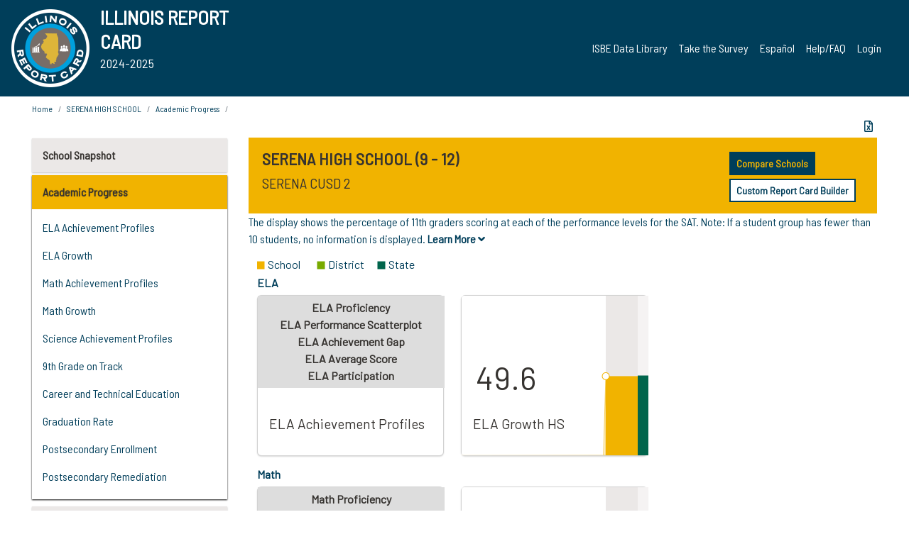

--- FILE ---
content_type: text/html; charset=utf-8
request_url: https://www.illinoisreportcard.com/School.aspx?source=trends&source2=sat&Schoolid=350500020260001
body_size: 90696
content:




<!DOCTYPE html>

<html xmlns="http://www.w3.org/1999/xhtml" lang="en">
<head><meta content="text/html; charset=utf-8" http-equiv="Content-Type" /><meta content="width=device-width, maximum-scale=1.0, minimum-scale=1.0, initial-scale=1.0" name="viewport" />  
    <script src="https://code.jquery.com/jquery-3.7.1.min.js" 
        integrity="sha256-/JqT3SQfawRcv/BIHPThkBvs0OEvtFFmqPF/lYI/Cxo=" 
        crossorigin="anonymous"></script>
    <script src="https://cdn.jsdelivr.net/npm/popper.js@1.16.1/dist/umd/popper.min.js" 
        integrity="sha384-9/reFTGAW83EW2RDu2S0VKaIzap3H66lZH81PoYlFhbGU+6BZp6G7niu735Sk7lN" 
        crossorigin="anonymous"></script>
    <script src="/js/ScriptLibrary.js" type="text/javascript"></script>
    <script type="text/javascript">
        $(document).ready(function () {
            ScriptLibrary = $(this).ScriptLibrary({ RootFolder: '/' });
        });
        siteconfig = {
  "type": "production",
  "google-analytics-account": "G-TR6JVCNKX1",
  "google-analytics-domain": "illinoisreportcard.com",
  "google-map-key": "AIzaSyA3l38T7SATMgS7wX6w-olRiYc1JaJLcxE",
  "location-iq-key": "7b46a94c395f13",
  "recaptcha-key": "6LcR8gkUAAAAAHugZAyMM9nZOpnP7ytrGN06_Rn5",
  "contact-us-email-to": "reportcard@isbe.net, iirc@niu.edu",
  "contact-us-email-from": "iirc@niu.edu"
};
    </script>
    <link href="images/irc-favicon.png" rel="shortcut icon" type="image/x-icon" /><link href="https://fonts.googleapis.com/css?family=Barlow+Semi+Condensed&amp;display=swap" rel="stylesheet" /><link rel="stylesheet" href="https://cdn.jsdelivr.net/npm/bootstrap@4.6.2/dist/css/bootstrap.min.css" integrity="sha384-xOolHFLEh07PJGoPkLv1IbcEPTNtaed2xpHsD9ESMhqIYd0nLMwNLD69Npy4HI+N" crossorigin="anonymous" /><link href="https://cdnjs.cloudflare.com/ajax/libs/font-awesome/5.9.0/css/all.css" rel="stylesheet" /><link href="css/ircstyles_v1.0.css?d=02032025" rel="stylesheet" type="text/css" /><link href="css/load-animation.css?d=11212024" rel="stylesheet" type="text/css" /><link href="css/internal.css?d=06252024" rel="stylesheet" type="text/css" /><link href="css/printstyles.css?d=10272020" rel="stylesheet" type="text/css" media="print" /><meta name="og:description" content="Illinois&#39; new online school report card goes beyond test scores to present a complete view of your schools. The information here will help you to work with your child&#39;s school" /><meta name="og:title" content="Illinois Report Card" /><meta name="og:image" content="CSS/theme_img/irc-logo.png" />  
    <style type="text/css">
        a[rel=popover]
        {
            background-color: rgb(255, 204, 0);
            border-radius: 20px 20px 20px 20px;
            color: rgb(0, 0, 0);
            font-weight: 600;
            text-decoration: none;
            padding: 0 .35em;
        }
        
        .breadcrumb
        {
            padding: 8px 15px;
            margin: 0px 0px 20px;
            list-style: none outside none;
            background-color: #ffffff;
            border-radius: 0px 0px 0px 0px;
            font-size: .75em;
        }
        
        .mainContent ul.likep
        {
            color: #666666;
            font-family: Arial,Helvetica,sans-serif,sanserif;
            font-size: 0.9em;
            line-height: 1.5em;
        }
        .modal-body
        {
            -webkit-overflow-scrolling: touch;
        }
    </style>
    <title>
	SERENA HIGH SCHOOL | 
</title>
   <link rel="Stylesheet" href="/libs/leaflet/v1.4.0/leaflet.css" />
   <link rel="Stylesheet" href="/libs/leaflet.awesome-markers/v2.0/leaflet.awesome-markers.css" />
</head>
<body> 
    <script type="text/javascript">
        function resizeIFramePipe(e, _pipedata) {
            var url = ScriptLibrary.GetParam("helperUrl"),
                view = "";
           
            if (_pipedata && _pipedata.view)
                view = _pipedata.view;
            else
                view = ScriptLibrary.GetParam("view");

            var pipe = $("#helpframe-1"),
                urlwparams = url + "?height=" + ScriptLibrary.DocumentHeight() + (view ? "&view=" + view : "") + "&cacheb=" + Math.random();
            
            pipe.attr("src", urlwparams);
        }

        function analytics(event) {
            capturepageview();
        }

        (function pullnotifications() {
            var eventMethod = window.addEventListener ? "addEventListener" : "attachEvent";
            var eventer = window[eventMethod];
            var messageEvent = eventMethod == "attachEvent" ? "onmessage" : "message";

            // Listen to message from child window
            eventer(messageEvent, function (e) {
                var key = e.message ? "message" : "data";
                var data = e[key]; 
                if (data && data.type) {
                    if (/event.analytics/i.test(data.type)) {
                        analytics(data.payload);
                    }
                } 
            }, false);
        })();

        $(document).ready(function () {
            ScriptLibrary = $(this).ScriptLibrary({ RootFolder: '/' });

            // Remove the Print to pdf icon if the current page does not contain the 'div#iframe-container' element
            if (ScriptLibrary.GetParam("helperUrl").length) {
                $(this).find("body").append($("<iframe></iframe>").height(0)
                                                                  .width(0)
                                                                  .attr("frameBorder", "0")
                                                                  .attr("id", "helpframe-1")
                                                                  .attr("src", ""));

                $(document).on("afterContentChange", resizeIFramePipe);
            }

              geocoder.init({ provider: { name: 'location-iq', options: {apikey: siteconfig['location-iq-key']}}});
            //End of removal of print to pdf icon for non -iframe content
        }).on("iframe.loaded", function () {

        });
    </script>
       <div class="irc-page">
       <form method="POST" action="./School.aspx?source=trends&amp;source2=sat&amp;Schoolid=350500020260001" id="formdrop" onsubmit="get_action(this);">
<div class="aspNetHidden">
<input type="hidden" name="__VIEWSTATE" id="__VIEWSTATE" value="F09v39vslRl4S2DqiccO0E4YBF7xX8tTQ+aWEWN+IwkrFV1eep548hkijQf18nxFjUhW/naRU3g/trDUzZEwhUudskfMGVsHXr2oIONFg0ewvb2AvRPy6Zlpo7CER2JEbFi/ZQjxy0KnMthpEm6AckdgPJHGqAdbSHraX+RD+9IfV7VIbJiLxF3+erKu3VSDW1aeKs0+YqXY9d+UeDLVCTjUPJkqHrjNP7z3x/Lfr1t1BLm9kXTf7lP1g6VetgrQrTiExvvR4MoZ2yrQ1fjaNIdLctIb9BRBwdobGIbvNt7GEjx53i31Y6A1lveioQvQX2CR4WHY3FL/fDXm2BDcO9dXM7bDcw72ab5yUiSVeEANIe+BNDcEQApVefsT6xw+52uDWMAEjPuXA4GN/GE5yrJQHbkxSl0OnjhbH/g5FB5LrLqzXVdcm4YYQIGVbABSym4fbf3cofgLw1LIpr6h+v7X/o79i0CaSXmdhqSHay6CdU3sfa2cO6Q6gwe3JztpEjS5Z7FnkF/N5Yf6VTH8FHVst3D9Mc2LsayTSVC20TQ/ZSR6/3bkfYVgBQNp9so/[base64]/TmQXmBjhVNMJIqXXYXahfWBaO7jTKSakF/aW8Ze0BOIMTtZdSQxX3OYoXIfB1ZLjA3VCGHR13oVwz8o5a4Edah6PApaFPepdZn8+XbOISyN+HYjlF3FJf/K9ZRgKiTa19pAnOCwWNIeDH+6i0u7zv62DWLR5vgcIFe4R7AhAQGO9p3nlv9w+e5otdMIAtIJOURrcxlrbh4zOIzYSQFVG+mkL/bjf0X5mh/[base64]/E+lHcrFo8k4DP1RKfDkMNPc2XLNS2IVjI0xRinMl3att3Ek8LyHkqdHtD72FwW/t6VixY8Df4ogzwej9alnmG6QJKTBCdgtoMo2+j+IN7+Z5cEcpHgUy8pxe6R9woD9MtDjsMpk/3qZyuatlENuJWwZebR69UjGpd2pvtgmjpP5LfdFInKPB+1wva9B9NYIuiLwp2N2lDT+ha/7ndvn+9yHhC31m+vW6wCrfeK1eawXP6OhU/gJ7a/PkWN3aifOMcGHOSed1xFaLozNJnfry5UC8LhnkCOTdRiQqblKxetpQxwjUAGWHi7wuqAO6XvIIALP47E/B4ZyXQinoGmY09m/ZyvNAFz6g0VqzJ1wFaVLAKPiSP79zYfm7QOV66L4IBvuA4nNI0ROMfNiysW4BDi0lk7hxstXRibmpphoYvsWUTNwdgCrnq71n2qE5gYZFgt/3X46pJudxv+bcvISjHwtS8yhCTJzMXwWMj9MkrJEOMvT73hvqbBk4NReeBBTAf3m0RL9IJ4wp8dv/Pdzhet+yASFth5WH+ailZkMMNx5Z2zuKExBUyTiLF6/w8DGyAGi3KKdczaa6Yn+HD0C8QJxf3VL8R3uv3FSNdYc0xjRB44z7WB942KgBKLbKFvR/EeqT/nq3NETjmgIAa6mKlLzZn7ngyNuJ1aj/rvRwOUEuS/XUeu6jiM4yRvOxMq+5pG5oBvupHiGUf1LxxELHoMj2SU9hM+qdE91uiNCc7YolMX6UFd/rpYquaBxo5igB1ZZrIv10udMbedUPaKY8RIvu89p5WeTEXzF3qIYCPjTSMVOQhokTFtSCCP8JZkR5MZ9kiHdYGfACB5ysillLvv5JE9ACLBkGloN7hXnyzCQS0GB8I2osFxGNBGyz3vYY/QMwnc7v7KENQhlyNeI7EZlzKcJaax1CCNXI6vIgOKeupv7xaeiWBSrWs1CTqOG627rI0sg82mKQebTov4l4RvjxXmCQq+eH+gV2O8aBt9xcbYOqpsO6S7d9IwP9N5LNr66djLLNVYDsxnhnjnjKUbCEj4+95rfYQUb2tZgEI/AGvdBGT3zZi+S6A7Teqzn2rL5XZdHC9T4R5flcDPbmSdmBAaooxFDTQR3w2m6DDFvTudATujEcZleB14vI58GiXddMp9EEI8FNlchkNxJbDS6zF9Zf29O7A8Q3/8FNe2ndiYmOXNDCevLXnywsHOj5//B0Q1lQYPql1+mctHApxPsM/dqRMVYHrdUUsLnBlMl9gdTpmp5gmY9z14toBglLDTuYR94nFtZ4DxPLZneEq+OY5WbOhuxEnrZFrW+L4pT7V9AnQjrMO+o1nqY+vOElJVZKGJ2tDUXlQso0crMetIp2QgCGI3np/uRKKXh0WAQbFZvdaoiTuZUfb8Qcgel8oCOfQfwV/UTlsrBUSsWoI/jxeKVVEScDtlRxxUqU5NxpWuk8TU8vnULgUXs6f0Egoe1J9CJte082kYJDuCihyLiXKNeS+aLOBxLeGNYxF+yE+w4AIMcyy7rzUbKEWdawJ2UDtOZBI4YljwxIz/jJueXFmwfBmlpqUXk/nsCAYGeX6/GB82dmahqEbeqk0VkTR5f81IaK4DlFD8YRsUwef4c4eJcC9tkKWd7UkEbISSi4GKYyYXx1+bGjVwTrWvCn3kryfPxD4TzRc6Vgj76rsUdFC2673RrUdqPl1wmpa25+kyNuDCVke/[base64]/GIUorBQZIqpdO3KDLfcP8mitaLQGIwrPouuSjAxEZOA0kvDBM96C27sUIVww6BtCjHJT5nJRqDNxtgre59Xc+z1epsfl7s6h846xLM1C1SG4NXJqf+hi/Gl/rTx4fJmT4wFT0u773fUIbEm/j+n+2WSDZSgwJ/Cfm4Y/hqVNcs0hMPy9zDr2qR5HzfgTB/tww1l88DWDqVbiYt7/t1LYWbLae933HhvKrd8rWBJ/Jiq0S7hIgOxYb5XIOo26Ly+W3Au8uTOD8TJ7F3iTar4upTedRMdgoqf/mBFn7dEVcH2zENy6fCtpeihKG1ilSA/EAwCuqz88YOw4yuGb5l75VdRKGMQKXq5sDeC5PI0d6D+ajtiX+n2qEuM69R3qP4CIC61VmOBNLd2D67QV7ESjzv6OdH8R9Kekm0jJ0Uwf2mezJRcrZMnc48/tt7p28cPXRxBpKCC0R30Y9YcOgDwcAbcPxspmLFFW+xP+KE/Dr0evXcpqdZ7ri/91JHhHmbTgxV5u2LxbB/[base64]/eS7o/1YrnT1SwqwrjvWHGO95lxGzp3ulwHfJ+pKsllXexKMSgboJT1anVJaKcPimQfSURQPwisNYE7MICQnYNebEQqMlhHKHlNgTU/ozhSLV3nL8uHFn37iBXe7dMbmDQUiDb4JRb2kOaqZhpcR7I8lu2tDEpBFx76WFBp/WenN9TLrjGMrO1nbmPh5fWwOXOlsaeu3AzDfL0NMxnM7Gyht8PADNt511XnEdwgJTFxfU/DmbdSW7MIf4aJi72bKOD0p2MbRamrjgm0qPjz7b1UDl8VIk0oT65Ff1UXlCOG5Hv09r5gb5vEJ55YV2J6a3yHbd+BJCcdouesGez9gPsLDFGdjGWsQluTn7ocM/6hMhnwSOgGKo0oge0peNnJGdRHo41x6w17CMWElunMb11dbBmS2oJMTFQ7rb8xHrn1rFYo+LmeC47nvxS3p5M65OL70Eaq2t6QKezP2muF7Y2R1YsT/6BeHVRtKwuU3Fi1NcZQNb59hRusVACp3Ttgsi0crzwXlylv0t+NC0zk/vO5bd7zVJU0NoiBigcoWwkIZ9lyDPcvn27yhirdffx/FM8SHFlVDZ+Utk8n7H8WZHyhnQRTpWa/ZQtlSwe3/6IP6BnX+rx6xr83YrB5JeF4P2jLRfJV5UESUx/KIza3ymfLCA76SXEHK/bg9SufKp7GeG4cIy7dCecfhUmSCzGg51Ghqu0BNrdeIDgqRvcvJTwKsdOzocoKoIhfnGUVcv6ejfLPTJBTgT8dFiB65tbS1hBMbd+urxL0CCcWVEGQJYM8quMqmMXXLLbOu0bQMwv6xFdf5P4eXjxr0UmrrNRfSjhufxhqyPvMu6RdjCMJ9m5sWjOz4jllt4/e4C6ZCbXrCjji+Mr/PtHL+iVSOTHUDzl3/2uaTXtTlgEn+LhIfKGU4xOwWiV6EE0WXEdmKWuJ4RaLvWCb54NZ3JHXEArGYh/T5kOoIKevhQb154rcrQNgxQbdI48mh8YTTKbizUuvcpccXRZL8PVE+lJIkOUwDSFheROLs64j3CfLRS6TEDFIsooy+JFpYOHRFve39XUNh/n7WdmY/y6BK+0gNlI2M1T9o/Y/R4Xz1Yb1VBqbTjOIqn0syKqqkNuHNCfEr3CS97gfvydcUKgRiIfNwxPywvXvwMrf5sJPcna+W6H+pJZT4sQ2qhimue1ViUhp2wVa9cL9KzgziL7x+SCUMoKclUP2gaZDYHyRcwHby1tIjfxY7OB/pX1pB8gT920C5c984EY08BxNZl9UQNaqoXNYqOZhy8yQF5NuqAkGXkLHzdkeL/cgOSp6KIEyYpjyEjLGOcpIvG1ppNxn4ZKG/l9zZoyl3ej6CzxKHyOF5fndr+ODm3+pOrcWhbF82iukEXFKLCkCNvnWByKczrRuRbqdKb8iYFQsQp4hwkiepCBjI6OvckHVNwRYBzHhbA8QnyiUlqbjXBKyqPkUDNPrFbv4yEGj7Emt5RUSU1o7TjYaUClgDFopQ8yXOyV4295IrY1C4x0/SayjQtAcf10IBipOc1xnr8WhIFxAQ5c0LbczySywSBfyJEtQ8Ue2OwIZQFHqINMhGQHdVhpyXzKyqpoQTk+CiLLYKl3JTH9uqsNva7atSonrAIelTztI55byh1ZCgNyF3/45j01sWVwgYB27zU0awyV3FxgNaa2xXyKGddBUaJq8ebqdtCAvohVMHLw4ssm4AZMz8cMm7JkEet8TBUKF2BDPAJilpTN5Atkxl3W9WLtaQ/iMgqafi1lwrRKxgfYfu5AJ20vcs4jEy+ul5fLZhlbYRlxxl+xAResS9snYVCTPq36eN/pb5/iZf0dvzGRzmIv0+r+pywH81RYjDM9igyvBq2b8Ne+SjXfOYl/UJYglRDnnLKPMD+YV3PIiCB8nPjzhfgPo9IqzLr1SmhI4JRSNIWXJxkv9Kody7tuyUstIcFWv5T8Pb9Cr3YUchBq1dG0exlKPm1xJewq/[base64]/9IH19eUf+/t0pylOLGobKO75rfR69GWnpvAXJHJEwHUurYpny9tpAjsGSAAWkanrGOuLY0kLblWFYVsBeaI7olR9IKquQOdWpwWWWF5Dl7wkiMuIHHUF5ZBWxnpAeF4d6Mi4llWq576qbQL2/SJN/R01oy053/ghxITIaYGCNhcWtYI6vni9O6WnRv3yvnpTF5Jm/GmcR4xjMyt2EV/QJwkVqNEXZhNrh+ku28PpvMPMMXXz0ssB46Y7zHAOPVnFv/4wRnVfYAcFSBo0SS+NWJNJnJjAx0AihAoyEi5G9KRsi1tHJ/nOxa2W3gWepWrTYN1rDpkAoJXdZw4u1HmFp+xlM3Udq7CkMs9tsIhXIB8/jm+//dxVQWEpf56ajYHdB4Yu/zn5BQYZfggDywXub1rPSmoWKEJcGuPeIb59ZImZOPp5SlRn73YyrrWVb69TSPh8JJeVv3iYRIu6TAZdO/[base64]/IjKmHo5DlWGlseyC090lzSMv02HrZxaL5Hgo4GLfl0cWyue6c9HSK5SefMxL+AmQLiwMvF/[base64]/jrTHxwxgPJCuOlwn24DRzMX7F9m0OoQ4522cUXPIIgrJVLr2wWA74k2giyszoH4Kpxlki1V1ZhlVIBGG4ZZSN7g4LlrkMnrsQWSn+0XTEE/s/DFv2EXIXUdg2zZlLerDsgIBh5NNNMwjsXZaIJ7rOmwtGxfDdLIAPbw7vXKgHCBFxsgYZNBhzEL/DXnRu8gVlyiZRx8gdXSL5H/O6v/31P5WN+RbBnc/vq8ij9+YPxLXEOIijMG78SzxAztIBeTrmeLdrwXrd9f7RRK+mh5ojNq9opWy+bFNIyzDGE46pcS1x5j5/LGcikqkX51a5wYUOCiOEandj0odkqGX2NBLlILk2GKXATdyJyfxQKawiEpCperLNNsrinAvioItBVK2NzZ3EbjMAaICYBxaT7jLzLD6/6FggF8Q+MrkzdhUCE7IN+jPFoS9lG6Cbk78QNZynysdOGy066Q+pjU0t/71LnycEPrOLiVATnNb5/ZIB+QfpbVOqwFL2wEK2DX7BlV2tqItlFR+fZu+L8as6jeXkxyw+AYEi5q3vjHY4+HX64iLcV1kfAvpM0lMqqg8MQ6Urhyrk7Eyjx10hbckkVxGCbe2W31269DQJFAOxCjX/zvMhLltFLPJZ9UJeOm2JDE2bGf39LBKqKZG//5ruYs92jAyGvjQczM/DzY1IV836XzFRbesRz1+ImclrX+XXSxr4NS2RscSt8UkzUKnVkNwCoAI9DVYaTx8yYcEj5w2xZWTY7HX/gyXVvX0TjPwfQmeu7FQNsM9cB/sZxewuTo1G0mUBoo+qK7cKKV/evAFEd8VXu3JwldVTW9i3iziEiS7dETFc/RB3lMOcmo4PQO75pf53XQlmfP4I1mMVKqzLLpoNVxppmPmfg1vOH3SwqBYQa50Wuln6AV95O2Y2AV7hbOQZRWrV49v9kxKcPoEuA6tk0D84jiYbRd/8kRvnjrX8Fx2O9fOP0U2UBDq+An4ky2Zp1IuXiEsXiumAoDN2eyDkg28iikqtvI6pWxgQ1rcx2+OJoNGMzul7ZGG5WWXps+deSEDwyu/6xY4cWJUpRylhwtbhmhgps4aHvS1CRQeHeWPTE+bonXMuazm1HLYJhyFEYuz62J7V6M0zxfWsEA/Q2echTakQ8huLWLUNerO/WB+v34RBg4uT1meaNhB7xB98fbZHnE/3ZX/txgNrbSBe62wyh6/4SI/1H+9B8M+FavVYFDcxBcvQVNUnZPKXkEGNHGM+51XuMw9K9rU5toZYVp533lXOK/K9BwLX3PjCigT6um/mKQ3TUtoGHcrM+EVr2I9zpsN/7+Mgf2SxIIqiO0alQ/3jKgWYImTqcQeawmDiBXO5aYK0Zutl52d85hSatG2HC1pFYCGK8G3qg8ecxj4Ix3zE2Fvhhy9V8BbCgTggh7VH5yagAGlkU7KnGWB6VfwXZV0BKdzi+cZ8s4qVjJVkodUoVmQPyf8YD/HBUU8Skv5leAYWcIHP2vG8SXpI9b4vmRI+o5e2gSmG5bF5NikxfxZKPtO9cGHS3FF2qcqyN7dmYz2CzGaAceNVvUYGuyeHNRoU2pUboAUQp03n2VAzMf8s/+h7EPX64h2Yr+NkuOtf/4wVgMeRO4yYHQooK3pWphXHvPp8I9W7IqnT9zHaaRrPY9KY+GYERDz/eBe03+uFdpRM0jN05Z8T7CEtGTr/eitYI7pbdIe/w9egjhGeAm/ZJMD6l1FBxsXmpgvamtKZ8EeTBghaYY2oeEXuOd0hJ7DWVc5n7AN1gzJOlgEfdz6IspI7Xx5PfiEtFrjBimTrRJxUrszL0vAjR6eCauieZJ3KwkssQATx6CaUidlBqg+e0iwYUejyRADh4CZ8zYPdWv4RrOjA0ZkKxndHGY0XzHoMzUlSAiJg/5CUtO8jZWf1DDFp38KLL04YksM76QRMO5w2cqno0eg7ypLISlErSe/g+nxFVys0KH/82ptuXu59pEpap6s5DCWa+q7ZqtkkKTNVg4Bht9V46InK99W5ffAOK6dRZfdQvrjA4Sri523iCly9vNCwaWoc6WAdzOzGOnM5fsx1p/xaSHFpiVLv2WWggASIG0thdrDlX3cXr4WJkpoPqoAjt/clvreZmguJObzzEuGQnJ+wqy+2KDXGddR2NQIHoacrRE5AjhsUtyBqzOa1ejxNYFhtYY7KcxqTx1h3wECi0W3yP6IrRxntuCQs0eyniiIpXkWchECr2OuQ3tazgr9mAUHHvR+6QTUxnFSd6cHufAI77yWyJl2qcPZHrsbHzdPjvMDgrk/wSFMTPaJbLef6qYFsK+tMgSjPRPaUl/sZ4X9y/PG3j3/BHkYEeJzIcdLQEfNGgu38C3qmJM31A9dY4gfWmdbaoXGwE5TuaYBMxA8kpxT5hZO5G3gxKhGEqsmx5Wnt7UDE6t2KTxgra/LIQc/8URi33VCVjf1J2PV1pJ2UsBEPHAMGwx3g1PKaNl57sLAEf26WQbwRskcnOHdmUHGsVI4vK+zX3kDBm9DJBZ245HGTBIuzxDTlQfPF1e3GR4Y55mFrob/[base64]/bLUBxQAWCxv6cibBFlzaekk158qY9H7VBWfB59BcXe6NJyv9D/j6F4dn8KOA8gzsl47TehFTpPbQCueulVB4FGgzWlxNhrc/+rkbe//HA9T6YEedzmNM0U1ThYiTIoFdfwN84To7Ld0/5S7J/VSeGkEGfnf8F4hECyCMzAe9Lwxd6lWP+2E/sBNud+6Eu+brtrjBcvJPVX5bCAwbB0tLTUNiw30pVu/MoJf+7grEVJpfsDh9nz4NDRsRCHs1qdLBQy9yyicYGNgMmr3bHIIXWijkUZ1eflcUQI/dlTxUOea8QM9S39YdbRpv5eGd9VgBZk8mq7CM/EALycfVnyRV3BFCxLSCeHdsrKbaFI9sUZdzrd/[base64]/uv572rDDXYIcNBE8BIRcGRzv2HnzrqDnp2KSKdxG6F7viDgQSgBQDSMdtXj3j0QIXH8uUzgevZVewFEJm+tRgyS7Lfb3WBn0LkhV6NxN86IJ0NDhD9I0e0HoLxpg1CEBDERW1MA86Bb2i4wtPBy9qr42aG+e/sj7ckQ33Op6zRagx5xYVavfvjZ84if79AIzqqu/[base64]/VnD23wkaEWFi2gBNoVTM6bpwE0h0OAuBIQe0Jdb5uvx1CpC8nYMqxiwp1HbQnzi2fGjOHdLqPKrEIUFPq9+6VpiABwZaeMOh+QY1MsIDubo/fpMJ4CTa+VSnT7zw3oXrblntf1Rlp/tTXl54kTLG/jReHj41Hb875351CxEOqRfuUIxLRliSXE4cKJ1f/9egQTmATz6WRKW+SCM8/OkB+Irnr5BqNcKemLa42kUo/PB951P6q3FlTU6is3ybFgXIBKnMEd9YifDLisX97JA/[base64]/BRJISp/YBZsctQJBwVeKngdE9oNxtSMU35cK9dmwYHUUJ3KOCpcGwdW+D76etuLQoKct36Gf/qt969xcSz4E7EVmkIS/flqz17t7y8hyyJdI88s3RYzSsg5Duc9+ckOW2OpTv/DqyZGkD9Iyg73uhXn2Y/SQXcfKFjOLTQKzsdMePqFoNSUG6Cv6kOHu3PmvYDo+T8GmQByv83/Hl5k1MByzi6VHYDAWKVxoCTpf12Himj4hI2wqnQUScLhPvmC1iioeA5GkJS5E1uuDwaBKodPf59aWoG+uki/[base64]/DIBPsoUof3mvpiiJyRSthZe/GMR1viZcTXMZd+I/YATDrGL6blkeAN/5eW3yyJFafE68UuME2PfVC84qCfhSVShmeSYQvZTvGOg+ow2ex8ry2Gfl+SCMSf5k07jt6ZbGWIeuQp7oJWkkBh4sF1RGcRq29k65e+7rcUXQls1pflZcDJmy3FXE++mxDxWdKDuAcBTobhOImAVqnQN9F3rT9xsPHVMSa8zEKYvsB45CgE9Tcv6P+/1dpk1ZNsIEhmyIp8pQzjX+MSl8Y/bY2G+QsQUv4UVGPH4OTX7JCBic7lxDHTqRw9Hs0S1wrmHnB6Yxt/TCJYPLp5NeHV+OfTMX60qz+6ZeO7dSce4wmx53JDMJasXXOIzr/ayq9l3loKJsxRnBWNCOxPVZVVw3QRe5gw29fcUbBKr/6dyHhtuILHPt4vyLAXVlIrY4bK54UFRXaXL4jHZkrh5l9ACGVj6hTHKm4LL4/YIz8KUPzG2ja1NH59zdIQuuZGt/28SVGs4YW6auu5pTDpEisNopj0ItS59YuB/Q6p/ji3E+oP9IDoXXxZu9wT4CSjBRmhlpJVHsFE8yNI0ctnXyF6y23QftaYFUsOnwWNZm+02H1miHYccnSicyxJ4TxyT+fuDnMhmQoG0CWK2N9ekoYL14F8Z2WfKqLhQuEaebEca1DmCOdGWXepWg64Mi/Z0GAoc6YY2hjFQrGxtE6i8Cut225sp73nUCWnE0Zto8glfFS0Eqe4fb95B239lnhYX76PXOi2rf8wR/[base64]/DmRgKSQQQX2ntZHX8ca9tSCDWRADEylIKZI+vuMuJ3kj3hlLF7lV+y2bW7qA4ntd33KkLxfDLo5MtvCYOcpsls9RdqbTFBotP9OAkO8yaOm795VRTW7qTuIIKVkGtvAsGoMEvJZuLHl3Xqw5A1yLf5venqYjw6H29NRCKhrjECeAB3XxekdwWBMYhbw/mWEMtO7NGsTd1rng9Gv63kLgiYmj9a8YQqKLm42ly2Bh8HvDUN/DECb5Kt81JRTLOYMFpm3IGI+awyS+5iei7Ijx/w2TUDx4MgZ02xQGtU41DQQ4UfrerULoBTjCDQJcSZEidqthilRtqfdO/6xfWmqwO4FI6jOOBic5zdoIlPBJ5eCc6HBRJZ5Ns40m4supvhP2nDxEnZ4tb5VCW53wszJVezcags8XNlyU/pIPrwGGQjiDY2UXea1sWb8/cKKmUQ5E/pJupLId2Vq96kq9hNX9IBKpJ4/[base64]/nx2J6C3YGFDx6fRTHgNbNIrIMx3v0wd9TxFvaxnlm20bu62VDUu6vkeHr3V6EUG0UOSr9oZMG6or5veJVgoeYdOgc4QcYD5saSsYOaMiBp0lHVe7dyG97dWMUCcjzGFDziKVwJ6rGcCty77IJVeGA2AB0pemXS2BPg1rZVZ/4pTg+kM2Ctvqcnqd/6N55trIUpeI2PFLLlDTLM2Pg+z945Ut4P3W/pb3q2w9wj/sduNFFojAYf8NSO2/QscNTCrhYwSLDfr89t3WGUXU8R9h/4Jk3R+AuLmOPO1Yx5Nn0JHeTUuBEqAQGuIhV8irGMJwFH66Puq5aQTwoirHCLx96e0k45BDoMONjd3KYTvygTpLr2x0hMWT1xML58A1gL1dRh3BPNz4xBJtYZpycbbdKqmKPC+IJ2WCFuB+zAgNH9a054yEHAX3qCKX7iIeR6rDPYY8K01X3YvdQyZkE4LqbG4dKXAO/7wWM8/xanTzpuVRZz9rV1rmFOre8JEoS+3F9XtM8xI7RMnnAhCyhgmXORxCxq/TnOPzRDGGd/jldBXn7aeAmYGmsMJRCqZX4pgmM2Zdt3lLhvO3rGzFvPTeQlDQdBsfvjCqilWAPOXgbQMmvw/351nkJiRd0qUVOfu+DzrgO06Qml8PbRosAOfESVD0n4qd7AcUYyhOVb2E3O/x4897yB+9+017olfpko8WTMtZTREF80UnenLAfztFL1qmz7GcWLJH4pH6/QzOS5/nvOa2xNFE7EguuNBR5kVqdUfogc7hKXKVmvHHdoV+27VyQMCtFbd6LIA4DYGuDpZSsS+03G3CzbbuoeaPcRARyyLTunHDT0yVY6Up0SNPFcXALJlj2RUM2giLcwJB38BnaidgjFRTlClKmljHhNhyMS9CCnSyACGj1Y8CUARy3AkskxbceIe/S9xslip3mdgi28fTe2Cm5JtD4DfxdzTxfUjeXc5aXbOKqL2+nx0TL9zjrCtA1c+pFPVkkeuhsdRFdKEvmz1dX9SbaRRa4082U0pnCffjNESzPlP8w4llCcG8rP7PmHB/etjLAxl/N+zpZePQzlPjFgjfGXs7xuJ3UOn23VN72mpQWCwBo3fNFbvVFs5c9Fw5S3eep8IuiChCE5uNu/3TW0IYWdxXG2GiDtb5+otCYhoFIe2L/VL7usGGmgVpjiLLKbL+k6+zBL1DAXVGfX4A8gUst0MiVSKzcl7gRpkooPZjwiqLlHcAzGKTcPs3Ogu0cvigWuZK5d36n2buzrfWIUBrDxe3na8zPVhhnOpC8dQd33qFNtBPZdP9gmqN+QR0SQPPRoKgOoFUP6m+O7yLvLy/RdFDiKwtrA0qcc72to3zLaXiWty/GeOCr3pvyil18e3TBF3Lfkl7EPdeIiL4WmF8o7DwcjhxasL4IWD0ovVXkAI3eZmC9BFlpb+cGijC7XFRKQjaeGDXLh+axwJ8wu9BPt8i2vU6AVHJcVopN9tZSoZHxomfHw2yppX07JIZ0sRZptfemvovfwxMieGqr0yBi4f2SVWpck0HsIm/mFP1rh4a4W5OOkTydlkJX86nFL8VVOBZUJP9zz+iWRJ0vfR4jXPFSvwZ8IyfuC2QKunsCPVhJ8eml2sB+VpanFjjwpjBNN0cJ2gfwxHiUvTijPMY5W5QhMk2BBfBjeM2dtYNgMkz4D3vY84LqsKj6BiUlN/08ZQ6dvptI2hS4Q2cprDOzv+bXUlTaYVMobn3Vappi42CS0PCTPK+sUxjzJdbViS5Bl9N04p7AOGRAW7GD3GTmigK64ATYQQy4Z2Kom7ph52d9z4LcehSfjZySSkpHXXpQn5+celQ674H2cCA0T/uwCRtesQaAY7HMcolNuCfuSLFlJEP8ldcaBPcim9C7d48j4d/CNVvcJ6GUmJ+4+K5HfYvMPp+soPaYrZYGudp1WjSNx/IrdjipyJ2iG59qNp/Ugn028gSJpUo5hNSlS4YVU/BCsRXB9u9VB1s311Nqs0SuyC27sdsWT15/1mu9wzXm6PyDCs7G1fugsAH2/N+amSDeyMa6hdawbaw/MGIXE3rk/yCz/lJqEaet4SBqg7iTuVQXuR+adfd/fsTT76epG+GN8gKtEOjJTqVVDIcacz9VPpEglgbzKIaMJJ5gHuqMdRL/05v8ib2eH7pXErH6xL6GxF9XPvBBaql6N42QmVtuXO8BSwu9AP052Q5j0HljwyGiy4TTvw7bn05HefkYRtSVi72cFwHUst7dREp/Z64l4PjyB3pI8nRjC1br5DlXJJyZsdqTELvF5Vz2ImpMH1cj5rD3g8McXtUJUCoAvxUSRIn7FDOBUBWyFjXtzPn4yc4AsQVGNl1j8vQOli4NBlC1vxZh/e/[base64]/rvX79qGBwgmDjaXeI2w8UpBuByIKzK2/KJ5qnWfgR8Pp7uPNvpiukn+0/Ag+oGrFQWAttcuC0oXkgm2Xw9lgs9Ce+LU22/6siFVrhWbhCkL2Lnow2gvVkD4I50GtkvFWq7ZPOKd/hACL69PMfU2G80AxDsiRI3D/FzkiWJTAu7q9PE+2U9BwIXT7RT8dsezl1IUCxM22v+379LBd0ka3EdUJBJlrzY61dO8ZA1QfbiSqNIVc/jvi0gOJvrqlgsMbGH+hW81rBVHkb//lchDUUr64PW/3hjov620VPsWmWJxyvveqYM40t4c5obydo5PYr4aeL5IGLruhRfJuz9O5pvfaiGnUzEgLEbaiHJ7wUpbCw5uAHHuC2nud2IwedNpnPOiZusG3T8zpSbtLv88vnZY75iesZ5IJAAC6KyxhNY8KhFbgNRhdDEhWriSfpxJDDGvsD/nT6c4hQIdOsiDiM/uu1QeXUhTbrlSMIElIPvJZDlnBlAKjnvVQNP/cPpvJVmz80smzAkS8u2K54kuEA64uugPVI2qXPG4bX0l2QTTScXurzvvJdURTUxJ5VqG8hStOpUi1G7o2xFmPzT2KFVcranbPjJOUhESB2GS0R5L+J/JwOu6f+33kWr7r1DK9lj5IMntzhwV3kYzAOq2M+YfbfRg3c8j75NDD43gPYSIVYzlU0vvBrmmsTVSJ35QqAhbPQ2cXxdk7obRIy1jwJgnRMmsmVJKDMlpW3/wEzvPCfta0orRwTpztadQTJcv0iv9kjU41rnBFA96RFrrvd6sDHlbzwCPBYOJl9z4pyfgx8V7lZ+dtEq/ARPl/cPCiH0iEudZY9q/+zZx1p1rpnTCl2nO74uUUH2JNb5kvuhtcdcJTMkz77cPH3+/Z6V0gRUBHc4J0H9XVylDFBeQnxyefSdULJ+Vu+oxeSHb5NynkwAyAKHcS/qywHcElQwFk0tyi2RMUKjK90kygeF7S+EErUIG7hDirpGsS+pQntydQtWM5Aejd75qpLHraT1pvKSET9HLOxisztM6z0Y5OpM7PKNgiR2SjP+VS0+WfnvDrb2S1g5zRWSNoY++YqSfzhTrz0AedDiSZpSyODv1/0+VPj3lBWqEPgkYB/7pVQ9U0/FNuVmnDcupJaHzeolQINHN90Lo4kmGXf5f0LNRcAcgKFVExE+zUY3iTtU0YqZyadqfZ3lAOssb5hGtcV+GtzoRVHTDdqnnACvr95lethUsTSXOtkqtY9LHRa1J1BX+tqMCpZTSm8DIS/Hv8HlhMMvfN7owRpbLT2zeZvEgJjG4sWvr5XcuyA53/fWzEud3AJlMlFWIRastW2i+t2i827hLssvn+p0u2Zhkffm9aFnk8kJsQd+DIFC/r1FhPNLSbDyHHrvrWzE9znD/ZIftCN4h5fXQpP2IfymGNeafHr3P+su3xV3HyPActNx/wk5B9FvVsJhqPOImlXsLck0JcC/sHcbxFk5el1jNA7+ex5v9KyGSCF7vHeULlgFWq4Mhg+EIAgijz9gBepgKlZrC1WCAXh8BS/UWkouA4wuUA5UWpcwPOcFARkuLXqG+BpJu5FOL5GNFmMugEb2fLhvMlAvzY3YOB47t72zA/jgK6mA1MLTliHlIgaLyIcCcR+8cXmJ/[base64]/dozNsI+pQwfYgXB8N/[base64]/[base64]/PDonWJZ/dW0BSmPnxATobK0LpscI3uxeaWA6RZhFOmF6pgbSl30pzXhPXXGLiXO02ufTiWAdW8qHcN2x5C73d88daXEP77eK0/Mw1SZMeTjiBXE95n1z90ObGP4lxfuiJl38nJFStK31KO050INB7ISZ3EwDZxa6f7d77lox5XY6UKO7oIJUVeOcJDK8NLpPKGGyBhDh+y1yzZ+AvagwwQvX9zgzEMhC/+VpDcaVLY6HhMZ7Sqrhnb5L3NQvU959JWYtH/fzYM4Dbc1uenHGlcDtLHEKukCiv9d3d1wKR4auLCz0RuTH6MnwM7MqqLB7gTlwIp0t44nJzuEcmfqWdk7gKpHtAmHsAFG6LfEzBSMW384U79IlMKqZWesXmrNFAT6jJPYVWLfgZY7nLzTQrQRVmdSVCP/q6P7MnoOz02Mye8/[base64]/[base64]/[base64]/nZ4pEMi2CoYKBARFHG/Ta/qpb5bVmyMPjA+D6t38BYU1QFfcC+wF4oR3Jx/VNf0DPJH7PvHKu4aIOlGT7W85JoQWTdhFS9MVgQqF680o1BmAYFf9V6ERs6xx2Qfb8s6Z5QGWiDri6qClWzZ6icfq81w0YMc741ivpPxE7XdfsoG2/PXsbKYYVA8o8QowbgsMJqsIh6QRMR+zVJeatj9ReeZLl4wU7yAvHuy+GjoL9EjZ8kLrhdx3hVqoHF1HsUbeQAlN34TKL4nyrQPLnNS1Y4fyUKxwXCqn2ixHH93EvPJVOMX9qDd6ZXYg583bVY2uZK0GxwiijTRQU6ZlhVGyXiP6vn/TE8749sAsOgXYgLETi5kzM2Ho3grV/1TnlfmF+RobmMtis7JqPZGjqTSCjxTg3NBKJM35K7+GVI8GjV9IpbLe3hoVtRvaT9FzfGTFnSBh7R2p8nve68IVq+dkyBhaQAFN11xA+pBrLnncGSRXNzkgRUtqSmnkyWb3+B6Xqb66dREQYbKcSb0CIZwg13b5F9zWUUtQSkJmkK6+bUpzNuf6Ij6ZYWre/zVA6WqJ6CiPNulCUqXfDeEDRawJzgGCSYCIKA107/H0D0eF3Py0TbBjXwv61ZndY0XBdqcNkBZAO/[base64]/7S1vftJ6MIkVoSlFKxCgnfpUQ91gFVvDTHN4d9wN82tq5gohsM7kEk9K/kHsCW7rJl8p4sUQ3NtvXYs9CJvpZUNy91lOSMar3l5T8LpcmgwptepbxyNsMOYdF9Ehy2sxVqYXCOg6CD5NfgNW/5ViqB60iPm0CFgV9Me2qDz9xa/97IfrUMYl+4MAb0kQ/sW5nCfpAg11+bM/K7K8NM7SIJSHoMLiTnuuzqdRchsJlXI51N+6bgaJUkOrTNf1NTnIbmtCCnqWt2rVZ27tnQJDIAYUrGEYsY8bnyyrjWAl8y5WV34Mrq5DOVEOWkjYGOSfD2y+OJ4vLGTrXnyzNrcx4Cbgt8ihYBC8zwgvvh17naehS6mf3Dv+J+UeVaevJapeCbOK9bfQtliyO/pU2SJRGOq34HL/s7MPiY0sTwYxqg8ooO5r+Q6kQpiJ0YAUSosztphBt4e+qe2JhPDchmlGtftnOvlHCbcCoo/gXKHOvOiVOBn8T9IStaEXMctUTcmtZ93sPJDo1kCGggAoJKwKR/CtJQhqR+vAZmzSgOcG62rJyMbT2/zRrZr22WvIGdkQ4xYH4OCEseSyjrCX/30tTud4wizL/2Iz17Y27BGPK0kOCArU3vtUKsejStNa/WQ+gJaYV7z3cuwvmJWQYmxnXkWIQsKz2EV79QVw/kXiM+iyquNPnU52MLPiTlSRXgqnL9Z278ZoXE+Q5N2904N7V5DUxiTzv82rRxfYqI/5jgoR2lsLSyh/umP+lhmyb1HBefqNGCMfOPX7nRplbY+1cHXWWhg0q6yn996sdyZG9kYviBcYeo2lnpj+Gq8bGwdW/46SPcbKaIrJdJ+7CZByYOtYe/qU/C9WyKjDbG/dzeKqi5RR2pzCKhVDjBhTTobKuU+qDLmcMe0EayfPHZtud5HJIMYB9eBYcqMXow5By71ALR3rDgcAiFfxsjfmEfOYqVRUu1ZoMjmVKNTBtH/yiWgdMYuAggblezOOWbqpA2dUbhbsDydYejiL1UsWUtvNOzUCDybSfzuTHFkc6efC6MRHSPQ0AbkB6HmFRkbzRxo/usGSjS5QG0RJ06+PP25FT/kAtWYsD2U4sQ9VGMqjkRr1ecV3YsAVFkoz7zZ1J2Uaqh47TiREAeHjC681UCRNSrcrKrqtnpoBvcI2lwEjRHXm1K1pVwX8dy1mbo4O/tPY1bUasuaXfAGBiOLgVH4YoZfa9ssvnKzS4a7zZ2ut2W/NIHer5bq3XRN9t+GigySlRufZBy5HaSXH+EN1SbO6Q8iMQaqHEhvMGCYSMJ4ptUO2ynMIVBlS2xByDQpYty9OzydZzbeO7OPVBYomkGdaMK4sFCjYUxDzlZCaHpNZQHQ95xWtn4bTzfgKB0JmqTTWB1j/kvIPE9TInQQimoCcOw/u3+Z5Fx8BVP8Xq0LVv9o+CQ99xFOcuiw/mTRx753lxXW3qRkM3xudM8XC8YAIkq4dl2HFI2hFOnC60k9a36UB/rage2lJ4M4+vBEF80x98Tel7SqIr2+pmtL8Vl99tztAvvgjjUmduBq1a8/lHf6i7saa3YVQk+6B6RudFwJ3nuVzjIKAxVKKSkISulVwTkHdRg1PuTI6ernkVj7fqQngj+3NDhhUwpdgw1VmvYzwVZ1BtAaxPf5pKjaOY8AVfIUTa6pjS5NpL03P3qCDLj0E3KbL9dDSBUuJEYdtoiyJIbVN5J/nCDTIkC84IzPOXcswykAcYYhhfKqSNceR7JzVNpKiyKL7j0oqQdX9rowUFJbiX/kze7wBgPCKO71VINilT+FZ0dldZB3QXDCAva68qCJzXRFpPWTmqWosMcobvz182LaDeJuC9c7ZPmlix9r5cSwG59ZaVEvc7Ziib/UHuuCxFvziN6Swe/2jdogF2isK9Bga5YLAsrh+KvTMbxpC3lL0Y+iqYqShJNXI7lttwMvJIUtrkBlZiDj1EsW7T1GXCxHoxCtuYPy0+vVtWzsSrbwA/IK755AYuCJSHdjCMxtviNEx8wxf73NCoMZlQAYrEfPS2F9UBS9IK/8GPcqe7jAsMTSBfTSkW2O8Jpa2QfQbuGf1qJ2Z5w6Ip1qcwf8w2T/TkkvJidykrNmUUcTCPKnZq9lDYXU3SJfLLEWNsq8/+aY9194g2IfATx+YYF1c5oCZaOoyUHRv9gq49rCxRX7V6zOYZUsjiic4pY4IOXFcOtm0MSBzNVIXOwtyDnEkMEjcev9xt8+K/5M9qdsqaC71XcRAJKS+VlY4/7BqDdBRuboZY2udqczbl3WW1K9LalbyJiNTGed5xa7iIKNpiH/sewqsv9O6SYTRs9cweRpjSqrmK/tDFi7CT+KtgS2m+f7Wh8/XhxjROAMOjm4y/KL8dFZWXi4wDaRkP8lv/qmWct8p8CwUGC0xgdNjKh0lcbS8dtiylGblsmI++keLeftOvz01c1WIQ4w3si8t5iFFOB7G6fbcuukqf8yoEYXl8rHBcFSHu/+yGotEZUyQkbkoHWs4CmHkoELzUYArGdXktj7LgCGcoB03bfSvAJLhVNJtwaNbzzL7xTiUoTuO1xRzzV16RPfv0AhZ2h7UpUDdvdo93/dnjXoYYk5YQ3xApBJhJWqw+0+fZj7wpbWCSVjxCEo6YOzvFmdrbeKONVBPZKFpzf+PRUK65lMZsFBsAO4j0G+R9f5xbugRKEH3xWRQALQnItSc5JF2bJpQ0us+5t6whPRG7iJkF8YC1m+uwN4twaEvCVqr+9w3wt8wGH8JfcMzre1yrFicK2D0nnkO8aHRY7Ub/y4fmKZGw9WYaStTLJ/ZBdmimyt09ibs+1vF2tTHZVsZezjrwC23B7zVwBWEence7YDL7zja0EfXXaftiIbnRpAEWmChyY12KoEitVMT5io8BElmLH4P3XIJKJQ+5LDa9ajM8nshoP0DJrN5Z3PqllWmxOBZ3cPLnxVs7WrC0KsVMwnWvVUfnfSx0+K8sM9WwK9idLkOBTOKUt9IlX/bp1YKk6WEs5IbgK2+v9/BHbAlrHSL7n+NJj/3fhbWkuvBGytFrBlJhRAIrdURVmYJHdup0yk7JbG94MhKWVSQqzIofqnBLe/7cPgzuy6PjO9Wa2wsD8TDAE4qXfmhaeKXXznTJsIHmVHdWJOLF7/TtEZr7b3imxkj5mBhHg+1uV1TZgZ0huSzsgFQml8mYk2oHv6ymz0nwKKr3+n1J1McD32uHyn8rfZR4RMjy66zOV4szKA6Nwn9QCf8yDEPd4EgdzhdvO/bsOTSJkMknK2dNAsyZusseSORddkQnIx4u+yc0zOJ7FQK2iEyMjCdHXx6bUVGYApT0PwETLdtPRe5Xab4UFOW5IaHZejCLgZsYlfOVmKXrDC4LNGHyMVJXV68qkoLUK609QfMZp7uk133jMiuIa7B93EOheUupcO0mJzRpPp4b9WUyV7Ui07ryA/13j0IzMSrNReEB1o/rPAaeDhNm7nIcT06amQVObtwry3bhNYtRzmMbY0bkeuxbVtWXGcmvi7uDakVNeADISThMLcvoiCgOPwvxRaCQn/sgTdoSCFpBVRuo5Ci5uczcqhE6ejtUQgbI+JiUM0hm56RbBu+c5fDBw1uD2y5w2lMNbmcjcucw+NpC5A3yoX1E9Q3SsQaBJRShvrp3RzEsBfkytmOgo1ZXtM5a8leNA5OoAfNcLQVyGxcV9o/s/YmpmuO7XDdb1ECbE2U880+27+Kmc7u5bLoUxlqq4fvriEJLZebSWLt2Gbz20C6w3Bx2fvGyz1W0wV+r82q/Q5uzQJgtD6KkQWT9J1hxUUIyXFWvnHFnTbDRtz9AOV2vNC/4wTK4lBVVGMd2pQdLMnNkNePxXy4iTHNSWXGClAjbGdp3X4s4Y12+fMgjLXUq2Y1qT94smi4g3Qn8NSw6HdmW6o1VUUggu4qTFn202WJnnKwKuocDa7tEeOuazV0gPr8bjnAw+3u/1xBNsST3Jeqo2vZnlODCyfDtsTsLSBM2h1ZBRgwEnQJhvhAnVkd6TpnDphkCnCT3avW+3uQ8TCaZ75O8DMsB9lzQ9zgg65Hdh5KGRwhGk7gJIo9Z/PqAwdtnXz0zUkfEst+sk8AGUoQ4I3NSL519sSktzAIs7c+dU0kyXwv/SPc39U1UybRXsaeYFYZMiDx/kUAnLwfWM3aGUjp1H+cAxg1w1hDFGgG6mkz1jJVoUPCyod7NMjJvdmZRnhOAno1GMiBeXXwdoEaLKfNtKhkpB6W6Tw2t5xpMNYNOIGXIkz44GVYPh/S3Mfbda+XMnsqKmOCEcS/jrbFn9pbS2r0L3D6uhxDxPxHTEVgBjR0cEX6GhNWBUtlA3qudvNnqy/pUHV6Nh3XqDWjSYslklGg3AtKkYjyzKW13M2ZVorKC4drDoiCkNhA1V2KBbvb91a9ZAkCOopO7srL/50MaAB53zcvnCcYbmgyJRqQzKc83OuOg7wg+ScgrogJ46n8Vy3IQx8modXc4fBURSA1cI7gIU3/+0ALCVzT6kad9eBrYFY3fWn+hNeQpZ9byT7GpM4o1FamUQirF4+SuHYmThJtseVOU8H7ZXFITzw6c5SJ5Ki7U7x50yLU9j/R33HEOkONyBVHXva1sD0xLaUMD5vskMKo7FEI0JAyYDWIEK7GF8m+HeS65ByQ6gMNlmOxf4fgv7fd+dnarxfX1v2nwYeuqdIlvNMMW6d2jsyaPuP/urqdRL/VNwcW0tqaItPrtgEq/avsAjjWrUe8ApwM/kosVlSIX4IprCF4eR45UIh2h7NYiNLyIGpdvaswjn9Xx9Y6F5LINlwhRWyxdfX5A6SStHLqrZvJXi/5UvFG74Tb8ZBdI0IJc+h3C+2+tfM1Eq4JnZnKRFe1pxU0fqY9/HhgGkXQS9AL7hSiY+WrmxyjbCT0vbDNJb7zUaz6kaY2tPPCwugJyAoLlEM5q6+QVW9L2+uGNM0pLtsTQUNs5aXpv/Jgm0JAZJPL4rglj0jepz1jgs7fxuGu+j4AEL5fBxoZGLFpT/mEcjxMj+CTmlcXwSJ3oAgr6mxdeoSts7TLHlanFZMV7UyPUCpQ0L7xHgFpjAY4JsqHgKk8/yKggdyW/1n0tAShiNf+lBJrmyOTJVNjCLemVbzqDv6b1yHFrdKFRvMGZDhlybVk6BS2zcg6inSFjO0iOpDviZrdRrcLlVGi/KVUkQ1Afa1eWD7oOLkEbUdhlVekt+t24ljqoXyNK/D83DkaTihp9cenSPFRdNYtV2BPI3HqlkdeKKrv9YE2KCnKhHf8FBmpUc0VUX4hNjnPQ+M+9erg2NfHH2Qm1Zq0dfFFaGbgO2DtB7FplT0F88pdWdO7o/pKaMqce/7EqfZcpBJ0g95eO6Xyk6lOpVEW3RgSNG9U8WKUnzVQu3H4pjO/VDui6SrSqgQSQiC9Q1TBRVh2A7xcS8ZELLOA9rkM5u33O2MBH972sPg2vj4QHXdtQB4OujeVtHemBO+ZUjhrXqzRrwCS1IHAe62YIG+/DhlyhIwTmcXdbx35TEqjiimX1FpsBOnfD8WbjHCoQds7QuvMeIElum4yb8Ap4AOQwAml+6lSFOemBtUCHGGJ64k+PdgumHhFlI5P4jI3imSlajS5SJHdnQ6pKwbh3KkOj9iDglxHAx7JmZxoO1/[base64]/H2Bs9oWG9JCCI+O/M1o99mIWzi6G4y+c4yYFzqCZi9NPaF8NkDjp+naGuRFSycdb90QX8+iYlLffEtJL+hSkEjZ4s7XssWiviOPbgGazkWFgcxAdVMCuiAiOMt1aeTNe2rKkoTRifen7/eYR3qHcII6DQgmj8w0ps6/ehq5C56HCxVmlfkahbRzWs9nsTZERSFMv4HFDTNAvl2VPFdkWw+z861kHKF04ECt/41MaKckl1KqgZ7CEUmK75hxNR44XWn8buOF8xqq/dSQumAeUHilGCoVef8oMjWiHhMhEHk6cJyW9UNijV0/[base64]/RQZDIl9R1hOYXwHh9bJQ7KWvcJ+2qK8c6D5JPBMjBXKt0/O551zyM1oWsM3hVszcCBGTuQTPAVnRJZUg0Uw+JuxS8KLnFJAXRJY1eNSxFuRZDJO+d2wUAgHaX8HkXropYNZfYbZ5mNNMcQ58b7rHGem1S2OQLHQAwsmGR5vb5s6Suc3D+yRSsU/[base64]/Cu27vCBoGOTzZrXHHDQKuq1DPuNI6VpfL7lqlfXgp7w2FLaXaPASNF4ZgYngAt63t4Zdk14Zx5qjGy0jjky9dU9/MVZfvvFrRdpxrgckgezLWk+/AraQSYdzTfVqQdIVNZ/IGbt9KzMKGcJfCIuDVo8RoqUAkZ6cnAMouCu0Obm149YIMbWiqxCgcFu3+lw7smZaYwgZMJABbBfqNhv8aC7dAI/LINECL5N6YdOJ9u+dwKvd93LCd7Yw4SoUBgVI0xSSUrBOShG/bqNpG9pBEoYVmHbucHTj40sXo36iWvOXUBcSVvhDSGGGlkuB6Ci7E3zagckzKauoMY8yFDV8+FBcyDLk6TMiwKQV9J658uqBrb+8FHtuJDAyV/ccHQLGkBWjH1BHiTBCYD8W5hULk6llSD1h5kSKFypE58srDTHTZyVjO7Qi2+2l9uV0LOaDpQN/qp9G+dGpbPJtSETmLiP/Oa30KL5dfTSuI+QQDOzFjzCQEOQx4yuMo6UBH1Zu6ibE6xuKaQPzQQ+YJ64M73T/Xk+SpMOhqrhPH3d9LlwLRWWs4oereNMkcTki6OtZ92IOtWrn+ThOROP2EHE3mOV6PxoTr1JhcVbplalwe29w5wpIL9OkhVoldjgUfkn0KIX6SNrOJwcIIuaiZzjGvQA5rJPgWRZnh5/fGMiPaW9AUFO4PzWdSfn2WC2XhIZE2UEflurj4QNipHqdY8iLSwJazdVMi4d3eCSYzWX9AY6BmBoSiR7CoSlzNNfd+baC3EDwDFA0zHtz4MHgFQRWk9PdXeZY0s2SOe8Hl612D3fpSlpV0wuMgOFfK3PsOs49gl1vxNTc1a+da5Hma+G/qUyZDEZt/4O3Pvbr7nncouV6xD/Ofh6g3tmv0tCNVHvG1QGprebZdAn+qZ9Z319Va9pAwdJOw2WopA7t65xZm9SuhGfb4N0QKGa8CvARwlIxCedZj3xuu+KsjKDwn98M4ghGCN/RiwYNEd7bYYeF7e5QhReK0jD+o/B5dRurwQRS+EoSMxwBAyi839Zsjc9H5X316iH6HdSs3PjzcmarnGNmO5TTkDsstdHoI6BF+nx6nVVe3mXG8su7l3G9laaCzzxt6XClSI7pJdKGyZMwaWaBOGbcQVOtfLdwQOrWXj+o/XJlXA/UYy33sNW7LFHcXBIi52TW5adYfGCaVKE3CywR/3dPSxY2ed2415UGNVmiXLWGpltlElL5VhmPY5NdAP0mm58ejY9wSNeEzX4BzzRqm1xmYP3NqNvoesX+FInxK4WBv7zD/jGdapBKED/x2a3W+J6tuYnayBIyTBw/hDIxyey/BewbZ3ZhrPlsjArvq5+ZWhNNh7y5pyuN2/J1teei48Wudr0kC8QlWuLQgJCzlaDoAh81RjzjLeasU741R/M2KxWgh6OQ39rOGLOqj7WsTjjhH/73I/sgR/Bu9yPlFMgvtH3evPRZLQVzvaAlVClHQX9B33/UWb+BQs00ORSYxBpSZ9XSwiQp24RWl+5fOzILoUySAlIaiSt0csFvUFBOGbJrT1iZFd2LLMaDDLQiL228Mf4HtrdkPOzkiZKqVzubz37abVodzoojupUCZ3LHPkvVe10BD6QYVAm5pPAkZmh3bir3/qeYLiI2SVn71ly+o25KJB5gDuWNo9Z4nabLA0cmr0QwF5pKH3TYREIDr8qOGaEYF6/i03naS9eTaXcZKibS6MZd15Hg0uFzff/c9oCISP78RoheGu+3iNYX//sWVE544/vn8OGJ1kDiVCT04as25g8dg8AFDivzBQPBezRwMsrGzanCUe60gsHnBxJceMn+aROMt7cxKUq7OJLwIfT0S2qOVq8PKRPLtV/t/Ia+GxjF3pnxZhccMGXg9Qj3qVJGJYUxLAeLpghjSV4cn2IEk4F8Hv/[base64]/6rw4bMI7zRFEOanZqTeEq7af5TMV679lTc/lr7RKemWenTc08pnu/[base64]//lXbo4NPzD0Qm7V6iC2oiThVImSx17kuXCD0y+g1o9vzqFoUQ9fzxrzSlQZgkn7+tTwOnTQftcPJdEOY/pA5LqCZODX1lEo4YRdjOxt9Qa6dtan0z/MKzQ5sig77OwwkHSA1wy0bc4c1jur05aNIIU3vswzpfIdx6i7J/8iC9ukcnVKJBFcuPEea2ZG2UEv/[base64]/UcWjfuK5WUOxl+BvokNBb513MMqfNqhscxFuHFtcGr70KjrZz+SNpVsijCUBbSaPB8S4snkyafh2jag/OYaRtO0cGM2QE68NAN61M6u60trSkyl2h/a/hPMDFsRmQq5ExrLGO/KGUBlaZGsIMsAcScmkyemVXbMVIQPuraNYdAPaNvE2RscyBUournT4hthzKK4OEobyaWiRxNbwyd1GSoTwN7q7/mzrhF2DV1bPX/eVxPM+7qDxoMoRPWIEF8PLQJE2KJH3/mXAop0BVzI9KuGTyZggZXLGKL7va8xViFJAVC2LdqLgIEcHPZmrwgf5uwKg7ocaru1E3d6WEMws/IzngGB6rTPrxyPRFt7Wt10f2iOp/RPVSmlkMSS0wZcWTA28HQtzOpAlO0cwptcDLie5HCBpbgwZ2uUOxBq3IvOVZrNZYkH/mWt+LXucg4SOG2VtmILp3P/s9x1Y5UxQ1rKw5MMTiwAzyh/B7KzvctBiLsuWVlyBVm9u+gCxpbbTQXbYcDFdmRRaytgHNpNhX2lszXbVpbrkv79i9zXF8qkLk70xIIn8QbY8JbeU+pAnu4LFGuUUZ4Hii9etj9nmC8kv0zHA1i5ZAlkc5gztccy5V3w6NF6PPNz86jWuWLa5us3J3WuPiEoA+eZweB/uGSk1i7QMDTGWatdp5fMLDJYGWcMOnA7elyRiOBgV2rLxiCe1XnVgPqVtwYuUuFHyngYGXFKk1gtk/oD8x1ijwJpHpA4ex5TKZcDVifIqLMjW4S9WWxqKzfOXpnAAZrf36/i0DRaftElUWu1pOoYOVn5RrerPZ84imLVDGOdhFu6S3HjUykTXV/VyW5zTXU9irbkOW+l8dlkj6WndrvI8LHJ7RJNFxVwbj4w35T54IdyCjjD62B5Pmrnu7BLQxbQkwWJjp1b3L+TbCMRtymHNZ7ZDp2VQoQTjfzbFpLK1C0Wnl9df2yyn425MMu0Y+pDit5Zc/lNhgigxjhPVODZD1N+wPRi6hfHsELPbslnrLcMbX2G8yRRvFE2Et6BRJPPjWbpk3J0DsDoE3JQ0WqbA2yeJtYBpWpvQJRTuIq/G739EPx+AvqlX16XQVu8bIcHTmRYHi5VTnd458Ce9H3TMY9JBffoe/RJm97utnAld88mOVqFtfm+jPc9oc3UTzq+qmv4U63UsoCWIKY7RliZrYcV3nJz8M4fd0DMRSH21U5i6ReE6e9HU4CnY9dBXdppshJmD3BLtw4uickyBm9huJoo2MMwx5leNvLvaBndlGBnQ+3xDHXEnYt8GUl/ZE2ZqQq60F5IvjUwaxN8CwdePXltIWIK+6MKBj2LMeT04Fn13+rEv9Fg8JW66v/4OR/PJCpfdHP8NPesmi0uCpQf464iYMrTubJphoXnXRRgp+tLZqIbx1hfIKVhzt5MM2QuQZjlAv6SzCJZCs1JHbVsO4hxVxt9vr6OW4YPVlPdAnUMlEevbYFl8L6ir2YDLrPoHnZUYhZ8X0HcOkua6JTp63E2GKKjdYfYiujbdDgSZ4lVcgHx/y0xBTA7Td2wEm7bPDbFpfZ3h0L6xJw0SOUM4tI/UFyJ455BK/1u6B2kYe9OX8dqBW8P1gFw6gcu8pS/CUo3kFkMvfyBc8xAVLJNUoxPUND/2O8FTWDOdOPO4vNWxbHkdL0alyniY3NiWykEezIIPHpmspyuxmaXr4ipkm4vJoWj3+qTExAAnTy+TsgOpIAnxsvsIlBMjqzswQ7lyUilc5B5dTC5d550vYzMbqrjPPxbZCzXtAEm1teWNKkhV0t2DK0IGI0BQy88QKGFhaSYBUQ3/kD9XW3tdaNKwTYNfW4EqpbOAfIlGls+9qi2s/jH3kgHlJ6Gsm7JDrWsJmGrkxJX6F+23ifpylQxDa4Jc8ADJ1i1YML/bMtoz/FcJS33Dtiyx6EY20k9azxiyl7BPpGlAoW2A8EMY9q5jqEsrVuxv6Rs8SYZNhf0pZUENematRW+QyPOiiAFD//uiynJzrDVpQNenXPhrXLoW7s5mRUuxV6JH4ZggNKqTbMxIiLFPWUfWdAAau0QFKLPspEEqmFIE0kwzumV1Vz9ZzJu/894OHO8qpoFjb6jVcS4NobKPP+HZmM04778i49HiKSf+Eep+w7uRSyG9EPwN/n9S6FeJf++3Ae/w19yJaDhd+dik7drWV9syw4HmyR2tiX2rek3qI18q0ErkRdimwMEiT/WA6e6hUGUdK5llAkdXE6zMlC9fdDKnGjIfFu+SfkISUKBonAqZUnY9nQJQ0WcsccPoBiwoLtLBH+gvxzBJtVNtFhOC8JwBSlreof+rkwnW8VV4jssHYbqH/dErkVScr4Rt9tAd5DRIAeiqT9n8xGhgpuW9oY8QNqLjWWGSj2Az8H/R8+LMRqPHFGO+6eX+MEPwciwd4ua3vT8UsIXwsDRepOsAPCetAvjl4L3zdhgD/4/n9ByiMcF4Y8vi1T5MLbOHXgsaVg0jtQc3mHGDPGMDfXxr1JsLcK3CcfZ8AjePO3Baz2K/O6QdeNg0tUXU+MhO7+hbHGlbCqga3es+b5sjeOwaiR/8BB/gkOrmprz1p7G/q8c9+I7BzgW710zaYVyqo8W28aYMgPX9TpqdtGdul7xRsheA4t2BK2EoevoL1zuo0Ywycc5lqdBjZVClCPAwqYVQ/jTha3M4p3OCKHaidELSjj31fp8b/R9e2htV4KPHASpT6kakKEFcIK9+6CAnCLH9qggHG2hJybT7qomIf0W+onmULKaWTTtBaKJPOipw6XAgetd7zCziYd0/bdHbhSkAOFX0rz9f3J1nb1qRjLmfXf7Uk5DR7JsR4Wq0LnpGvzauoq0M9vAv/OyQz3Hbtrw3nl7L6jnmYBqY6Re/fw6OyjOEsJzDnkpDnGqkYENiI8e+c6Q3Beet7oIy0ehySRMd099MXqR5awmOhi6huqSPyeINoWNqcXphtV6IF/9PK5MkeeQ9ABFuLgUY3qiFvauub4c48mKdF5J9HoFPfe/x3UL0jdPmec89oIcgO1m0xlwuzqpF3+U5SbQ5OnCxsfbPM+emfsfNk6V8EtIjPR8mLwTDk91PpCwMCctmnSGTZZJp5PNg7ErTX7clfUPgarNIKWfL3veheL8yr579hU94/T2wRtwMCMHy2RoS/NyaMZ7U4Amc81ekAupGmyGGRK3V4lsvcBm6lYPdxNGkhjjwZIG+oWbP0fLvtQdCr9K9IawbGx/c2Fo/7qtTkILZk3SvoqGVG0JJasGZimx2xBbJlZgCKPfE884LOlOHYYF66uwauB137ZRPP7arSdgm9rwYiPUqfJDHufbyE02u5yFAw/5Zb4ZhRdEWDvxPAbOoUWqX2gx5RgXwaK9I+m3I69DAwN89tvOzSFH/4DZdVUg2I7EtZTsB6vM4MzTix3jUWANnOaf3vko5W9RnWyLlad7klhAfn3pt49nifN1TpwMwG+2FxHDjRANpTyKJAQ18dITktQJWk0yJ0d2kEaeMRiILaDECVcG3TPudiAVohGqtgk7kZ5r/GipPvWFRQUoRb2ve48V2EookOkXxuiK0OF6A6UJBYSy1vieUni2Llt0kufHmrn02vpX9idGC3td6g7wZr9tPd5bdqoF9v3T0kjS8U3H1QLalifI95rqJ9z5jIQGLSuSmABKnwLqo1bberTyHhA63j6cxXS2bNiE0i9vDOffy5eCLci79HDU9uuGM1wPcqtipvGmNz/k7G61ZFUpmHPSKjhSwMBKI7ksf5XFgD+XLWLw/phutMvPyUJlJ/ANWmT7JxDg4lIK66lA/XpETcj6iWG+IYlaV/7lgHE1bFy2uW5buvA104Uuz6f/N70Bx4FCCCANxlqTTXRX9AJwmmEIx+QoaXzyt10JI52i2bAteEKSx6vDc63D1AlXM79Frc6BavP1kzXMb+wbeJItcLLpw8C/1S2CBlDkAjslyUlhT30rtOjtwN3aWLCcVBl/w7fkjt7OsqeSGB9NlCL7gXzarTESKAc6YVwM5YOkRbIka467Q9TSL59S3w1vXFinGB0n2ickrwAcaghXFWrXAIoIFL8bns/nDhcG4jCJhPotqfhl1K16tQnYDV3df4xzQ9EabaGS04HeDj5x8WC6JX6uPx0wXDCmNB6sHDhiUnA+vqkfBxHaAitfKgV/vL7LrN3pn+74f69R2blSjmOEFM0Rkli+fAzT53r9z/rIgRNJqtUAS/nK6U/zmcRU5oe3UlOEnqkBVI3RTNspGghLthbJqhtWFZ6lvx7iSP3n53oeXskhQrQW0v9ViA5ZZCuyFOAlp2YQPFlrk3HMXm7AQzu9qxH6UpQGmemoEe/ptpbiCj0PAtV0sqEnylAfUPKtxPHwMTIP9VQZZEEp+WqMjkorqxJlbeGZ8UDJXmMT2jjWTwM0fEaFxPIX97XyKczialmBs5pUztWBfZgJomHUTum1GgvyinKtlsaJi1ncTSGOlJ/pVDp3WQCYu+UkyicW3mKhS4WhiA9oivD/tkPlDOGNZ0GU8Nslu4ID+QfMwYm387UB96wnOg3zKpB8WWRKPUZ+nwA47zmLWW+KAR0BuGsSukVuU3/nCv6SMQPab7MclWVDxokUqFsCtxaIoE+eyCoaZmHPagYAxjg39/66//HUCpaebRSK/gsOyhqB8KoIJHXo8tvX9ELk4lYPscbT8zJOOJNv3QT5DYvg005+L+uhcJHxhjuH4E/CGnmtnxaKbwOxUL2Zven+PobgpqzA58irLUkjJeWfYMiW43r/mduA2ltD3jFzH6punwG4Q9hPI+wXmyrgN13GsZmpb10YNfGuruRQWEu3eVZss831cZXrQ0aZZsKUXJHJNbmm6pUEyRWF/RYQ+3XH0mHm1Hap4g9zJXDrfa2BZOhVuc0ckbCAlwq3Ck90c/WhfdcpiAbBSxWsGZ+AdFoHBXuOILd+Dx8uULd9BmWrc56BxVKlbnGk4wh4+QlUP1H/rzPU6oyHZCAVwNHu74unPqezm9LgKH5SA+Kdq+Y6DdV2DCYfT6z7XInE3UGbH28FMwW9GpFE6MnPivrKpizT0y2BafN63A4LLh8XnLrkSjwUml+riTiqCvmV/TtEKiRuwWkmayoycdfMCpd2lZnZmoJny1W/aneYPH3rGrjv+fHbDcAjkabWy0OPwItqRBqhVcUWG1Tnhd6NxosfLpB9hcL87rcZVfUL0ymedcOYNEAC75YM3gu8ET3/t5H/9nQmcynZjgir9nCwBtaMUrriE2+ELsxlMb2t7rZ+NLTM/gN5tFAWC+UMcNLXOsccff/cM2LMIFt9HUV4DpNU99nzthmgy+gcba7qedZjUb98EhPNf2//zLL2hCqBcGRMkVxab9tNL2uyp4bSBEGsJq0IZDVr/9xl6kXlkFQhfJRwDKmy2VtI0PR50yhGkpiQEDH6KovSJwiebg7wSK8jOr8Z16zaYq+YE02pz7j4kvzkyOzpF8kS9dEAEhKO5w8hDiVpLZLiB+WE1BxPFNA66Mg0vLE6F/K8M3ghN+P4DE1auHNaB3K0UC4D7XGuUQeN5u1HweYdN673e+5Vb5B17OljQisSG2rZP1HAny+0q5QIYKNxXylGWe6Vj/ZFwXSKPCKvD5h41PEiioI+nPveAPsdipKEtv72fJQurS+EWMe6HoE2YS0JbGKy2GD+3y2UQa25edwkqU12fdlqo2BTp7g6YCIvUE+dwnXUQKKCNVZcdZkTD4M/YI0n9HGPfs9fiY4edTZEaVwbwh2gzFsS9viYnlzw3TisjxDv5nDsoN/dAl50+O8CO6BRhoq4VbIpT2cuMJVSs219QbEqD1oYFiJrU82KrQLY9ix9DN1f8xENmRMU9OWo4xP+jVEKhV05+cc7HXllHX0VPYuPHe2GLLPsaaemPQT5UCkdeh1u4yHhnRNJ8RxvBnb/y0+14FtrMb84EF9YYM308/H6FmbI/5MP2DYwv3VdM/DR4ksbtdVoqCL6HW6JqdR1nGxqEVJW8PH0wzXIv8ix9OBzBdZdqm9wNejWimuDuE7eIiHQ0nZ6CBSibxaB2ku2MElVZg0MY2ciAmHQZfbbOokWxC/47CGCP59hjr8g2VLYcs8FrBifgf3YfQF51cCHI4AAQQ5wxaiFcSCzfqP0WxZyWija/GFAPEQ9zJh5VaWmmREd2jL2Bf/CLorycbUIxaLWJTwvKS2I4IfAMME7tMSYDb/D1k7nKBEHpYao62MAe4LAfn6RSFhra+mal/vBlKHzWl3T4n/DjjOkaO7IDXOrERkYjQLeifnhUOUesvQK2L0vSkoN7I9TOZce3NDqs5F/GAFAgwa82lprVe6RJY7jcI53BpHsbpQvuPN92LXLE5r6sc7rkHbeuKAEMJAPWOI4NkfQoruPk7tUTbyi18sCAmdtnV5WSCVu7gAAamiRw3IBRcIXd+ZwKH334/qQsC5SKFN1xFavdugLdJjj9CCJUHtGaps9wOgypgMNk0A5dPG66yXIFCo61e9v5jN4E98NNz/5khrYF+Qe0CJl84iTp0LjcrqzyBPlZi/FoWqKzA5/ckjjEse/CAx0V+SpQGt9CHESjxLolU1zq8EiR3AYQPcQW8gqHY9K7vv3fQqshpHRzILXfw06zrJ0X76Gi/81I0HvoBSWUw2oUJepOw2luLM6+ZYFzkQH6AnFsEHv3raAtqN0LjrsQ8p7xadQy6r9Er+ZSiUgtdkngMiQBkmvPolN3efuynYJaBWg2WJ3JFS4o71ZvsVaROCKcd5Nin03wEbe5cpMsBW6jjfifBNBSfD86E78eyIyC4t/32BYE4NeflQ5OdlyGJluLTr/a8drUT73/CpwESJCAVXGrtqzJncRJsE5F2sj7RhEff+GVkYJOQXkzZOwHIgZEAvEXTSjk1kGrK9LpHIgNb8XTNbAhuLOE9BgjSGmCWUcHSpV3PuHUZ0E9/V4kglhxap2VCda8QZLkV/zyfa26LNWJlriY6lhvY0wFbxsAFaRaQOHnfuVa2AHdY+y9FddwMy23CwTVpmqqRPOaM1jWpWCBgNeLTGBLZ5CgfK3CGu63/u8V1DgAVH5fO2FWvpileCwkl1sjL8vegWD8KgkPUUd/s20/nFqFd6rmjqb8M7H1PefDF8dDdqEWChKgEg/NNy/[base64]/5c/PCBMMpifBDYYWQUuIQyCChWd3DPrIAYBkUYOAJIfr+qQ0mxVkl8RLu2ZAmfCpH4krfC5uBvjXMjGT4KgHyR9r+klCcs/dL+Mgr9TTYuRYrdi2fpCRIkWZ/KdXlRIiubGboBjD87BriwY7n4tiyOIUUWgod7jNbgbrRxCiXGBDYj+QV84sVy3T4jRTBpJf7Qbl+QfkaSyhh+pUw0MRJRLVwQYyjumhR5NJEzjBeSM//78KRilis96ttbv0HZ8sph4y+4Yb2gj6uWcfKTI19bl5KkxHSvKHDW1ho8EmgLOpSTnF+WkfZYeBx7OGPCUvBlBkuTZ1eo+RpemQOMT5fBiT0fmrmSbcVuqQJRyXMGdavgK/De/d1l9orh8Iof9TaxN7IT8/XYCBn4bRNToe98CS5lNCTz95dOkyQsiZUMEsvyCLo74RtRdimipj5x/8JJPZKZpsdYpGY2CgkCBJvcva8LvwP8XOxXUu3ddgE81yhjJMBm3bN1CODyh8Dfhc9ScYH+MWs1q8ML//L47xP2EkS46D2AeSKcLNxnCfey2SgPop4gKeDYzgUgLOf1CSUYQkgAQVwGwwSeVEHmpMDnmfoL+C5RMAlYOkZXNbS8XwaSWqd+Rz9jrYlhJL9uZDgvfIHxBhjvpvU09M/FcybmN5O4zW1vCMCVU7AytrFXk7sbScq4KDMB+GdwG/QTL3uMlBbmTV+QWrVNOrwSVUcrAt4uVoswmG+xl7CM6ihpN2Y9FnVYcrLCwxBZxjVN6BdmBBXWYT5CDBzdiwJGzp5+m+bow1NIli5gerUI7I3zUxUWCofkeaf8hSaKb04Ap3QKZdPc9o+Y+CWxt61/JbgLRJSYMSsUla2tg78pnSOsMb7Bzo7RjcZXwbtrSSAHsapidFfE0RtjliicZSl7feMxmuWjMZT27XyQS4w2BeDPHZgwY2H82wLVH0lf/2Vp6baBxrMGGaSVEDZpjck2YRNj27/5SvlZrpiBPn+5t0WQSXSHA0ocorB4pEev4sr7UweOxYMV1Jt2VUdfzz8sR7wpXaiBepUOM7Dg+JGoy18KJqYzQvMiJVvDXWLRnI5ku2evpkKZOT7+m1YUKT6p0v8zqQaiBEy+b+lplbaR2MTRQN6LKtm5IGWfhL3jhLFvTecnBkHBUCIMtwqYuQo/5hQk2Po7J/NT58Tp2kQDUJsx9Wa7v4ZgJfhIt1cuVXjwyJfmvvXAZazkPb32kU1XvdzO9ADNHWmMRWx/rkeX38pUKNab6LcQQ6A1FAxFOyJbT5aDO94D7GpNoRvh8CCqYAouPHH3a9tRMxqsvqlSb8LcqL371EhORBKPSvB/[base64]/QqoRnI45zLjMyZHA7UEUKl2paFUozVnQLSRMK/hXgqmEy+iOvh10V1riiRtbZZ4WUN2Yh62+rmJY/Xlw/[base64]/eI1uxfx3dR5fCUfund2MlpSSZh6tdo5KBytkzuznmkbYNACgKayZLvoci5nNmN8cXrfhcl0ulck6Kv1/jwNKHuDbjl11A9qNrrwJFsRVsXunoFHEKzaF/WSnklVi8Qn3lQqbj3BWjMqscz18RrDRADXzuS6azd4LbBsB8YUSBtiw8tGybWvEOFMqAg0/x8UJF2p+U4C/ZgmSDRksqUS7rrQ8SzbToRGHpikkkOs9CnJYrvL6CZC9IPnTlS6c3GXGj5unGf3Ib7x2/e8gmlj7jmt1zh1ynn5vVJy/UbSMw0wgqReEFTg6ZQ2dbhbVbwfBztSzPDVNbu6Ps3Y7QDXE+QOtkMzCgkEdYcC5td5JHV7BTGHGTr3XyDFHPheOLIcEdb1691do1hemOEuMEr/7eicG/FLZ5DtMV8eJkpf42PuUdgdDeLAPERWFzjWjFdMtcWvQXddHVCuqsxmWUl7JZLjEEOTE8nDL+BfnAoIUz7IAZMSWJAQM3qa5s+w60reAArRwCbkilW0rd2ylPRspvOA3rkvq/Cv6RiPpkzWXHl/AYAkagR5XozFvR1ftbgIThU45+YpIlDiovXY7NIF97Aa8MrZZz7iKnIHNvmEChFHNX3qAr/dqhbc86YfXkq9+LrprByKryL3cU6VbTMnlsLazfCw+pGruVQktdHQqjPYXb7NwjnS1XtmRpw1AVtO0d+o3yqtGYWwXI8Qz1OyQUszADCOYtBgJD5VWmN7zqF+Jsc3/gok9jWgkp08YZqVobUjTMuDqKGCF2fgULS5VqfTJy6LFqT4QHQ//R+CKnOF8glPPorJiAEdBG8VPl1x3ZN2HgunJecEdEjVmCBYuy1Ev7kioAWSfW0T4zotEI7U0ERWUw4JGWjKzzVfcJWhpb5msU3hX7YHsvS+WDrqjQm9c8gBsxUTx9hRGOZElp3nWcU97x41o2vi5KlgWzKOQOEq+2H/JTZEUztUimb3jucMdn99Zp+r09ONIl9gOlmsw3oAwAvmK6E4uqtO+DTrG/1XTfBi7V9AvkIn5UiUJ4OLDHq8tEzu7R2oizcmLQyTQqR5EntDaRBD5D4YcUvefIXnqJWYX0hQabsAHyG8SorAVXt3WtOKPIBkTtR8dwKGm3Az8/QvvfOapZHolRA6AKRlrd8ACMyYH6NX8jHyjx33ynKRT7QIKLBkuh7i+TNUpaq2gAMOBzQ93zr1BCoVCVgon8fzRWSs8rHR095D/BlkMqz/9rjNLcz+XlvGDkYnR2zVB62n7+1XJXNpneH28COi3s2GDliIr/MQgKvimIaAnEgTsAmBV7yyM+BGpCZk81xiTm4ex/2Z9HrTrI6pdVEW4nSEGvaiAi7hLXspK5TiDRzTilJ569zuwVSWfxi19JdkCOrJ+pa40/R6GNUBknwUbrixTjwAPwi8xC7yd6c57sdVol9PHiEoC7yvbXwL2/FTD+dpp1SEZhiKWwGH+oFUNhowcYIMMDv/iwCSGwgG1CMkOng6j5I9rMX4jUK92nqTDrNXQJLgdVmn4wWeJfbb2XnIWt8NokFoWHbkk9x7M41cYeIf/TrC3MlYllIStjwi5i5LzIjJlapJUehv9s9iRd5zofBwJYGSIFXgzNhPgiWvgw6Er0ETlaKsbW2X0+areHS8he9aPVjidisY5gj3Ji0MoxSgEWQcUk4QjLWDkFcLq0XlPt5NcIjnqDDLn6/zSaCncm6QEaE9IMosNrQmN08t7ukVrGFZYT2rAo6iKiPTr84AuloFJfljsiTiiv+BQG1uQkGiLA6nrG6ZI3/Ho2qSh/N5Nv+4RWYr0qqUIG0AyAWbtRkr1f6Frhtu1WiOV0n1Q0kwUXd+aZWZ0faybRy9mx7s1zG3O107nA+Qja7agfgR/gG4TUjQ24I/dM8fzbgnyDwJUNPZY4NrgZ/VR8u5iaJQsCIBNYqnCIoKot6LoeCeZxqZjl8TimUl2RmMKN03Pj3wA2kxzRcn3jiwSZOaSWi6tKj+JNC6fRlNe9yaENbPIzSOitEsyQ0sTorG3I5jVM+r5pXCYylht6M5JJY/Jq/Jc2QG0+dEh2Zc/XjV77ReBJ/4qGhMvLlvrFkDQ4Q8C4WHXAiUFearhD8WjLSuqBXGTAnaPohpPIx+InkBmTLV59ngGBvyEPkecohgLEQDVe0UfDQ7rZPN8E+n3h8fv/Iora7ceh9u5oUHliFaZymWeAG+2eVbcnAanrZi+t2VjjFHxCGuksf9NgH7GGftaJQninOH+/n9X1UPAUvGcOwCsBBavefl65dw96lVXwuOCjRFILROnUi9W+cCCMF7EG7SThLKmFk3r4pTMQYkkT+4shZGKxhXVXAC65sLWFrz5BGG/EixKkjX7seIfWRaiqG+qMnAcEinecNjKcTQuqaI5SnGpzT1doL4NgiAzCRwevUNpFgVT/YyXrPRhSGc+9IvEf1+qpinq8sXfWVQVX2R2PCkijSsn5rZ/RxmF4g4HHc/llKuI1UM5+R7LKKCM+nGhzmT+r5XHlhx9vT5s2LYDLXwLlGt5kWQ5L/094wrKkYwl0WfuKqBrQFVp/O8uuAxw4USBKbJSzD6tj1zGvzdjjKyaEewOqQmTI8a1XX53mbwb8lMOyedy/qvsaWbkmpehynRzcZlRD1L8muoaSEwNrlH8jWOI/PPzJE7iEBBp/30bz2O2sifFhRQkoEBnAKiLG5bhi1gI7GHXPjaK71beR/0vASGXyjX2fCvLhlI8vWnfRQXMjkGsjIlnsvUOii2R0HCeowFbw+Oi8Xh692tzTiAA6HKqxhjkLnwoWerVxXL1l2f1PceNX5PbbM9T3ipZtil7RjHSYUjqvojIWd83ZpuUsJMpv1yW3FFjF1id8dogfZ7LbzHB/cB552FPyXVG/+R+ouCxEZDnq79jng0rjud3n9mEH6vwLsX/BqeEG2Yp8AQG2DI7p0Bw+hxDUL5BcP5+Ng1HGK8lTcDmqxB30jU9JplE1Luh5aoH3odWJXdtiJJD/lboK+JFlvyDXqP1HSKcbXYQfXiN/7en1U8eGJtMxtNURN76BoLUl+KsBRd5z5VyHyxYBUvECZrUNpm58TlKkqeHN5ir6RDbvdpNlbqiQICur3UVLjDRDAAZ1CgqB1bepI1WQZlvAsnKvKaO5FT2Z3SwNhS9aQuDi54tkVYrakm78j29h7fVldFAXjZuzxod60B/ejE51ztirrN251IBZxG0DCkkFQf4gmEwUW75GLBRy4xYOpCrI0g2U7Q8jcTPG3tsLRo9Ct+VgYkpk0SQh9w47FgFRqhmgNW5lhhE41GpWAq9jyCWpn9U1yLvP7ybryZAdR6VGJBXjL1138ZUOw3MZZmH+l1BzJnqhnxEEFcOvTavEGrm8RuVx8s/[base64]/BnnTJ26fq2mq2ZzRVNjqy+1ZA3jjeaFhjGdWJCH0qJXNpyLuqZik7a2QfoXKciL4gWd2T+MVZ7o2u9eN2Lafhkjtm3s6gSR5ZDJ8geaqcvwnOI9rg9EcmeCzwYD9Za9DFcUJCObCLuD8J0MaaRVX0AV1Judd7bNFOBz47Sx99F/eoKFAEbWra0rArqWbwL4PfBZULJVDjySU8MRLiMJ2MDV5Rud9d0kAeoozxF4hIJFwcL7EADT5EMG1CMd65q4Nx21BvS1vIIHn6vremRxDIOAJjt7vE1hABuZJIuFnQLKcMeN4bsIVeOaPD5vcm99AhG/BWvexgCXGOtq9dvdTp/wT4hHqwOAXXvv66jntaTQXt4BBNT9HFRdG/Ut3zg+EfMbnI7dgIC+KhhEDwXdcqZnDOi0ttabjxvd5wPS/rb0tMQePu+tD6TQriTbveyOQeqhZac3I6sqPJ2r7JHqQtgB+XAAqhoKm5dwzxkf+XohuNV+jtFTm9awlC8I/o1G7A3Pg/BNKthpZzHOS7kVgkeRVLIuUBDsq63/WnJNWworgAj9vScqxilqZBT1HfTn08DTtCjv72YKK1WcYwZzBww9DQzTy0tVBKva9w5ZVnPXEAja4et3rzKhR+neYL1leRZ/c4SK6x6Ed9CwG5BI+mSGyY2repldRDC4nVNxnfU2xWMCmBlvnI150K6VFrMVLP6wnikliAGS+czJDA05+9BMmR+zZNjFa+0e/eLIZcioSbXFOaDD+Xzj/DFHpigsXbPP+uXPtK1TOdz9PNVSErBZjXNz1bwctqW0RkWV/c4OPAbK8QUogMfcrye0NUlBR2LIKZlyuVvhUhQlO7G6wHP8ISZVVQDz4gcBcPvJaQzo3B1XjwTQpSD4watK6nBLEZkG/BpKa4n80GzcXUt2GVics+4iYemvPJDca4DhBKzGliZfb4l0aXvRTSGTL8Cp6ElbD/1a2Hxcr6MAle7QfJ9RQeL0Xd6I6V4EU4oaK8GkbRY4xaPg3XlAgubh0RhHW+qrdDAsi3LBngpQm/d8f/pZFc6xiP3SWrA/erd+ekJWmtN2PPFwNYVekNZQkNlmfCnLeto1kGB/qrFYm/vLd8DeXDuDYAUP8lhMEt6f4huxChZ0bSriBGjZdt8udigSVxK73ksiQjELgOzdMiBgD7R77HIwqqa8sJrvBHA/5aV9TUpGODUHcqTv36pBR6r3b/LeK+CUADhDqehD0esbI8iWQtmcFfJkX09kwQmTqa1f6tY62gL7EGco29JDRPtP8fMrerxig9auHKAuA2BiBcuHKaumBtfBK/AIzqESKZTTSIA87VfMDq5kVj0KXlKdbXBnS2Hdi+14n+FYrgEo3Mnckuhp7GxTwWeABr6TFX2o1FVz9MNttHXCdcn4Jyn4CLLYB4oQ5D+cpa5CcCRy/fVMox5kIYrpYSBLx/AqFuWJNX6Fmuez3yZpcxgs1XEnHd1HoFWyW3h1nHYeTNyKwQ1pO3SvVT7Lt0H+N6rospIV03uBwy4rdF+nKu2jV/WijnH2ytM2LCoPCI/P6AzWDt5/CDokIx5ETVvxi+S5jM8F4W2GVF212qAaXM9izzmR1QY0WpTVn92N5taKccZDqe79Sl16VPji1IgujLnRI/svRqyzEABh2QVdyarfuaPVTEEHdh9svWbOSaQrwzNZiZE+cY/Lt3u1XRHu15oayJh4W41jqXwqdhIdY+xPADQIxUhbSl6IReA79YV5qz3xx3dG5+7u85yffPOz/3Jcc4cB5gV4GNrdQ3fudX/7g+Mm3lhxg1HBdOmBVE3jnXyl/YOUF+XeaEF+VtHyb6CCUWPvgbuwNdJYtqctqIfjxwyvfN3LGPXnWkvceQuud9NNJN0jel9dQ4VwhigvJw1nshnltOLntnxGpAaEkLzeZWYH+1Eryx+IKyGy86AwpvObkmwIGXFxstnv+sPNyfJys3H0jI4Kbda2/FS5+jgRQI6Bfrhf5QrlKK6gdXxgSoOw1qsi/iICn2/IrszdscgNFmRFsIl1bQ5DtelzBGZLF9bRxmASCD6ROIIiX0TalVPK1kgF5nFgbjveZfU1Ff/9NuDlRFGTigWyVOuoq4QB+3RPdVvNfn43GstGQ/E1FSJj7qbVRcpQJjuWK9srCQ9wUg5Rtr8hzLceW4qN6Vy2M/h1LB38ovb2DgwcCtRgXGPghStrolk2PiRdZTnNzN83nPnnu8iCP9G6XvAsuxj/Q52h1bkq8bBxNdemFtdjbBtsjuvHqTzNvk05Mak2kjx9hSeB7tM62XS9n9KK7v8bJvtcTrBQcs7R9p1E8Lm9R9PTtUzS3aYJQU4BFvvg/9RBnl7TmHR+ercvggpRwBLl/8MXINvBG03DMojbZnTFjjKUKtq9x2iHLM66aPtEO+1RUJMY7Twto1djuUMnSrSu/8GwnZn83WPGlyeNT9MgRdvX9VdskSRnzAbsH5kpbj+EiUEhNe3cWp0QOtzRtdy/6AGCVzxsgBRBJlqdDyXxAVe2yiKYkhJAgbsNxj6UQb3aqHj/ksq1xsFPhfmVxEzrVypj6woX0tcUoSY1azgEiHYOpbNQqLelhJoij3emurT/HJYeVH5Ko6+tM8X78VZ1Hj/xfBMuY1BD+dEQVCOOQWPDTAJpIbicBKlUW2X+MxeYWxxc7b2r12zgKeuNYWx1ty6/elQLW97ikFciIvrbrvpszYoJYshxhCVJcoVPDIz9PPoVA+v5sDTN1CDEsxcWu5E7bknabzbETizjrRB5ylzWg6q4ZDYqrAqI52kb7wxn7wrFmt2DVd4AKovzW0j1pESlUoQ38VMW9Czucrxl8X6SJqQw+/JRa2Hpt0ia+9aOkR1nP3DlUMlOK1EqOHI/5Krs0PxkUpQzQzSlWACQbWGx9DbiB+CqYacSkxri5kUowX5/yy9SLLjwlLcNTfqosNGBA+OGklqHC7L7xNWStXuMMuJTayC8yEzN1L06JjPCPxP38p2y/Kp3QuZ0zxA2IoMI4xLo3gXhLLF45GVvozfyuI3vrbwytwHqMInBCb5oPDsTzPPuT3zc7NbLjtjIxbjw4CJMRFOSZ6HCq5yBmpoWqtHPU0VS2fpFlwbW7q84FsciqVz64bHrLWC+5SD83YBPg+fw6SfOmoEBqkBRAuCBA+RGwhrt8Uy5/UmH64XqqiQV8G3IfAMH1BFdjzYClYfvfFPXfAiSVftjNr+mZkB7c6CLaeqdQtoeQcBUrQ3/a12n1FL9GFxOAagy/xAK3TrbAId1sNjLqUkwhPV4v+x6l0qWJLZu1q/qk9+jyWmhNa9QYwIPYm1aaOqalPCQA8ZgHdPm8tkVx4S2oih7+3DH0P7LRgq+eaV+GggRY3/hmSmiSN8TfMmOPhNWtHvyrUuI8gVTlKyyb9USbIz8SZbVIVfXmVvC+kWvOoLdcxibUMo0+Xt1Dxu5C2bHvQsnCgcr+106scumnCLxaLQ+QuW/QGHCoGB32Cligp83FF2XdQkeaG5ZZFrO+WbNYkoPI0BECzr23vN8BjqIbET/6MF5Bur2Dcta/4d1fr7teVhKbWseAXXeoLnBiS7+ldyX7JU5zKLpNeu5+DhRQg7VyAkxGJ+rA9BRYoXfF3KdUgafFYZXfKJ9QurpXqhryKDEa9ED5rOobUB7xkrChP7Alh56ftMZMRSN9+joRKmjl+Mzy7mp++A/g02bsWyGOpnOm2Mg5zK65WLKt1zM7P2pks0yRdnFZWE8K5qvzaB/Vf84DcKhG3kQ6/qKxM/x6Wc+8vUaw596WgRijc8YvP8R7W2PNvKHUw/EfGFT05Bnu2i/PRp6V+XrDIC08UNkrzj40Ze5F1Qoh2tuZJ2XXBFq3zotb46dpu8zyTpa6k2V1YLl0BX7V2CfoM+kSkuXJ8rBJ9RXv8xkzcKYKMhqBe9aTuQS8P8BfzE58o/9TXxpCvVN2N/rjOctgJjucn8Wl/B4c4Jbt9fnPVk7ooXW2Whsu6B7k3tknF1cpwff7Aiex10f2dtTWnr59JPzyX2V4nRATpr/3s/bbQjMJq1wthKUV3emUE1k6mOPb2XWAJNAWxokO/gAmRTEguyWy5SU/i4OGiHhJC1p2d+6jh2k/uvz9AUhuM8BLPg/u+XQrcdAVqAIQtCyWm508Ra1Xu9cFNtGdW4cPRATum6GORfUs7GhkC0rdtilialeV+qVaObD0HCi9mIeHCc0t0OtJr00OtJI/xeaeBrAtECxN+RM1ZjYEJP/rUGDHSONZxpMYLXmFBX/LKhoYGRFKjWTH5MnSzZpjtiQp9Jwg67QAbYCnEk9ulpFwUTJdiOpn3zrviFEPEkVU5vZCs2+7AvANfz1GukZq9WhwkMvCZu552FYzDgrPQFWZmKgTzT0xXvTTTnPGyhCBYiG2pVUc5OrAfCDx9V1ydroVEpbwEzPdGyPqC2UOR1OLz8/VpzQKpQ9Pu7XcYqEaEycTvtXNWvqIwkjH0ySKLl2UwHoezBE5baB9OQZsYV3YEtc9DAaniGhFjk4Rf5vv80nLQAkORT2xEM2qfMw9g8+dhx3Qg4OJqq4HJ+BmUNlsbdY5YzD/h4ggrr4jxcITJ+9bF2v5jGcPRkQFOiDgd5FeVHJB1RCQFReS2ybDbSOKMwXfP0rwWQTLCYznQEpHUGeOBwH9W1eb58OhdoOAYb9OlA6p46UBiCLkVdKvq2v0Sj1POjbzl5oO4s3MPFM0QWZOvWnQurnJT+jNDG0Hg/LBnVTkUtqu3mDN965SyH1avp8BXFfaq/YJbMAlUHsQFJJnrqJAavjB54k1u1atRxzkc03CMWYFi9KyBDiZpEQ/BYvy+7L/lkVmtk84jnU059CTn9eDhIQT8LXLy3Iy96rSmYIS3HTy3fisEKHKLBFdVUyi6nhstJSU7OPFaDnSUFlPNzcvySoSt2DGbXO3jj/X9C9hBRQklLUx6wUATJ/Yw10hp66GD7Zn+/Md6IeMl2yph1+Z8TBZxNJ854QMeB0T6sKfGMzOmH6xVd3udC0u95MK0hJShURIlIbXL0B26QIggBsig80Lm0x5bdyynju3lgAdhvPcM3DSLvs4ZVmQnoLEkAs/IqrDKaUirbpyRmSIzLcjXfQKu6ELeptwGZl+fNHdaAz5gyOCsiJXpsr+++F/RGVqzHz0ZRj1GCO+6Of9bHbNwKxnDxGlHEPd/fRjFOfGLuK0E5awMh0jgnHpYsQWEbgc1fvjnECDl/CAXodbu8VXazyRuK6eM4m/UX1FgQXP6pJwCufqOrykcQKzMeYMpS2iw3MNdsibyKvjywDQpeGAYcZ2gfxtOiGbCVZMQsSlZ/APRwxxye6ukp008dbX0pdyyJJB6+A3Qk1jtsdlmod1H0I2bubPEJX6tJ4Fiy7iqObLLmYfm8xlpJT6pqdoutPIGIjsDodeDqq6QGq9RQLs05ELc5qgdyERAwYrjLFkxxnVOgzRfn99nX5hLJwHsll4KRNRIk4Eici4rPx7UTPwNuZeV4TwMAUv67r+XoQ/[base64]/[base64]/FkabaMU7qjIZe7rAoUhbTy9SwWPCZCY4GW+dK9T9vcApJlxXlcmqcUQva+hkW2E8F2ZA3aa3WFyyvhZnfyOlkDRnrdWwLrTN6w783A39N04xNrpWsOE1AgOYAjJDPOxHACxQ9jsfxmM4simpaA/vkrCW0qJMNY59cFpVkHp6CjHCWe62gv82cQ/U6uGOqeer2v9qlvDnD/Ha/tj8xfkvgNb3nfRTEMcW2Mr27xk8+/6tlm3JvKSsX4bzQ7Ox9DjNQmXQUoL2RnqT6iEpdY4EMbj0XPDCKZZfzE7bnDc8jwwpoxYe8uWIQNbki7oUSKID5nvGxtxqLX/7X8IpTHBu4gzksERC/xpbar3d3N/ARx2B68fDl5J4SpkSR0TGd9Iv1MOEGBUThvi2yGfUgpgcpRXqvvfRR1sPpeBPtWbNIBKbKifq/YwT/NmN0Pa01zTmZr2mNx/v29iEkgjVtO/GYCd9jVEDhU6mTVDeEPBaJDol1pwkBfzVE0jQ8I4IWkT3sKX25QUyDU4qXIvw06xP7HknvhPhycn6X9l04GZJgQO3G/Q+X8RZ/9vs5A8Edie0CSUG0kqeLzClyofrckIPVb+Aw0+8dM0rzPadV4Gtp/VCu3Rc0qMt5pn+yjwUK0zFycD0/VwEFhg3PBqof2O22dXVoXg7eJQoo083MobOzV6UfBWawNFxlyPPOi1xzG1X+CX0ICbpvkUsBgH7eNXaK6p/t1cQBYMZrw4Mb0sZ77pv+BiHesPcc2SUpLsiLAbyMbG6qRRnvqMSQWSWTzkJ3fcnao9QCtJ8qfD5fgpWQPeojDOvyYcbcLMRAovl1IMAFa6hEga3/[base64]/aS0pp3IXaV0aXD0y3e19V9dr61jiK9PhvUXuShjN1i6ghC1lOVxcZsEY/pwpov5DiZbNUNOqG6TrezktKDxT83KARCqcYluOZbPiWNb04zU3PL7h4sQAnDo9xP28HkDgpc4rv7QeAk4RyC1zun+LmCnt24zP5LQ4A26HbItyGaYgm8rq5qRzCkTsubOfTiWzf0/S/nkSUxrOQloD+eXJtQrRgZQb0DeyK/MMBM/4aJt3zkUxD8GvrDTn321n2fzgA+3EEWLBfqbMnSbuXTDpLbFXa3kgLGkzFdGezzoshC7b0NfV1viP37mT3XUZQCOaJZQdsuAa6UYgJzQigCOH6vt5Bj/k5XbtEcr7Y4uhLfK2Jq4zVWb6f5Bv5HsyWAOE/6ILTRiCuvGTI2yVE4SHzg2c+WspjleNS8KRVdpaqRmx0hzpUfZf9Oum1UPIPgFxjaagwzaRHBxe9OCrjKf2dcdSBU0w24pqtuJ1MjvVNZNd83InaLMguQkf8c4HrNOvma5q1eQZasmFEyajEi+8N7mC1n85YNtkQ72Dl1P/I52GpGnTFNRGmC3bvnAb9UCoLjN21m1+/TCAshO6rlElwkyEQUt8qPZl7cwcFWWBGyhU4TYoASLVpzoZNtQudly5xPw0yILDOTBdJ7UY3oqRXHcsVBm00smrb45r1NBvOwnDNK9RRKAAuiimJuHAA/DgPVja7E22R52s0qK18purBstAdWtSFQ5vdxFJeOUGHbh7eAepl9McoOl+3Qgk8F0uk5xYsIlIxP0wEoijR7CADzMRDSRfNdmujs/FjNle1o8pC8/KdvrLtFAsdwjoLqgbisoChi45mLPc3VXXa8Uw5Mu2YzY/x2yVcX8K6RlhaVvpmghIjIlgovDX4z1S+krq8AEaVCLqSTBnBwgCkVgRi9ELcUQx8or7gp6yvE4UUz1X+2ZVd7UYmvq7ucY/DdrYupAIv3ly9PGxkedxtZ2TPN8rqyCzLhyQK2B0qUUGvcpVGSPP1pjw+UycUDp8mVROUy6Da7hf9lrrFJVnDFokxPsdSELBFGCQuYwEk3lVngT9Vtfr491GduNDKgvc7RookzW2VFsfSV/uNjm1NddAOWtv9M4Pg8cfXij8N4wV0acFiYJXeJKcJVGp0z12CcZHHWD4OjhANQB3gmh4qrgbB14dWHBFrmhGVEUp6tl+lOC6Q0Xcf5z/8MR8zygN0uzWeCvLUThn4WzcKG+n+PZGWmLic8kS0m0EgaBs5+MaWFFPqs87bBcCaFmRSi7jzyWPi9/v5zCN3VavVPXThV5rOvCAH++ZGkLUnKDOMRBjOtYBL9MhzYFb4SaOij4OAIkZmew1rQbc6Xs9/eUTId6Ro1pClc8Sc+RyEnY6wOJEYFkICd0aXklCE9pBx5tWOthKae+NbAz3xvnfS/I51DetodUjWuIGM2oAQSlDo+UKZ8a9aq1GNW8eZFI1xrueqYZqXAT0I+M7OriefGuOw6Xk0zfR/9xL2fIIw8f4YqNov1K6lrRRfv9KWAV7llvqUAHtYW6TuAA4BJeOSvIDBbjQEGvxq/KZaYh92s795WIYoYCn6DxcgReQ6je1dQz92FqPZweGIrx++kDVSp8af+ulw2+QrHCXAz0yxuJ8KOg0/UgEDI4hVgcH/9OGEtwd17SAWg4tl7QAnMdiGNd43dmNtzBbGoPwaPyCY4Fz6OTq8hJ4QgNso3hEQlLBL1B6jIK1L2KBClUxyb3vsqDhepczRNoBaV1P9QEKSd3xP3XyVTefMTlJbGvq/bJ7e/3bGWDTCYNnZUdZ/TKzBUqhrkaOLmu5UM0iiI1dyezuhkK3EIu/[base64]/tmtCkGwP5SG2m9mBgaFO+HeEEnzxRElpo69iQxCG0dU/bvefpQWtYRtn7otr3AInS5y4BC8S/b7F52kbgvonMkvBOTP3eYPhPkOC9fZ7VF2kpU80Z5T8onGP2OGrj2hW/sjJ4Jr3SiwHd1VRjCODopTsjmTyd4Kea9Tv57VMcr7gPuXquEdQWHPsxkBh1rOctlZeUWpZ8dJRztuLp39zbJ26E2a6RRVWKsV5+KZP/TBa8o8AnWjNXl7OplDzNshTyeDKfoYXCvCGZVS7dDVC/TiozWs77PvjG8H0nGILvmeWIgB9zkwurkImrkvr42E2jKfh8tlMIhR3WOFQ74CmpcIUQGrK0X4zk6aiddfvAhRSBbnbdvlaLSHuo/y+dpzLKP4FKhWsGQHwbZzJnK7vbIr4kRwiEWqm51YhDO463xMUEKRnnGhSIcoI7+nAqhMAiEOmJRsmeM8bckmtRFyoCxtir3bPxsSZfOMRU3VCvZ/D0YIQuQxi0NyvqiMyMv9/YbO9B36EAdii1+ePXgh0izxg/7fkKkcKJCPVuKCJttiI7ElweQl8hZ+LgWIahwQjVSOgAZFp/0FKl04fQl+I7iARI2/K5h3o2D0w/TolSlLTqOOuZYyMa0lb9IpVQgka7PMKKmJuCIfRgq2zpjkdCtIX8Y4KNRgfTAtp/[base64]/doVtejVOu1CKjwLVaCkcrbSKoBdm7mrGUwSFsEk4uPcz4HqF0HBFYtU3P37Eps9pIdb7iUBaCu1Cfc0aNsAqs0iJXpoIPplyHbJZdr4fiVlE/T52FMCbwo6LQ/pLKx3ilgrMCwbekSNzm6Tw0Dg87Xo+gHn1yl3MSwpxROlCDiw1IHIbl5lhwVc/NjJz0oBtnJ8pifYH27nVsdhM8zm8y8UO+HAHfKFOpLpo+2XIWcJ4exGIAx2uPJstI6OCtfKCMmIrqzyyetMc7PKnyG+OEaTEqDJiTjCX07aFaliPkUi6m6/4TzDXrHj9Oz5zGwk4GkBqXK9bdmOlTYFmSZLdXrtSAZOts6Hnq4jdaDVQQGu2GSWkmYK1vIsF7SZ0nI2iF5vNTOWY7Im4RCFLT2RPGGQYzwVJ491/nCu/4xtqaYs715w5p7CXlFx54CNkAy3oyOBDKMmgtCrHCGE33gS038OYDMd+xg6eIi/9xSq8X3+tyb3BQNI693rhytXh0Hk1MxYRVS1KtvMu3+G2jT8b93mMlV808OQkYi5tcl6Fytn8PeAnVqdCEpEU960U+yvQ5LpxE3Xjvoj5cBEyUazt/bWfSoA5Y2ZyRXRXFxzwpr4FoaAtRjupMyAdn7pxniiCsCsufUx8mibFNvV7H/AMSzqC+XvkeXfn54KWKrBslB5YhXvECKNimWAaB3+TFr8BmPEuZTeMD8vXlkUmLDL9uGRDNFx8JOnIMrNHy49HhVTCtY1hTBx3zt4fZuwp0yktp7b69tCJIGSGnmxyd2aLGjP3KNcZ3bS79qGgG9sNrcNchKEgvIrnTq7gG3kChNr1Wt0mN7S/SvreGRJgK62wzqSp8GhfGvOu/iiigncB2wCvGqEp6R+uE8SuFNl/3yOJFKtXwwWqBYqgbVWTiHOVZ6a18MzbeVjodNOnsnrbr2fCVQmTF6v11hGJ/qQqS8svGvFY+5M1QwVbqMGEorHmalPngRufy2jbViv7h66WnS4j8Ww2ybhaOP0GiYUfTvvk3+nABmMUVNKR3SeUZIUK1XdMlApFTRanANt6iHqu1YnuweSzNkw+xTPxmiscsTrzahQLnnqdI3mKjLpML2turPjr9QefadcfO/3bNtqm/zVq36cHGzHi8/Cfm6UaI4yALLpyOjyIH50JpTRzsA5uoXOEDoz1YoAO4Na1O1mt2B9yIEXJyZBTaWH0oUrB2/Jg6fjeHEw3YIiPlqqDi2SEdKncsrW+6n71Z1+iy6NHtMlV0OZ70JXHUQcOM9Zg1gTMxiADPIpYxhj1smgGX0GWSewCHeQJhuxeil37KBywEZsXUf4v2DewCTjix4nib4dfwfoHS8xoCgRRiawzaLEOeW9042RWvaU/P9nR408VyXBSV2ucMckFREcL+2zvizEV+y3Nq/b8bmUP3SDung+8Tg2zGtO7Mx3vUqPeJRUtK0+LOmEDyyVJxNWcnduECsEQNThQo7ZJZurXT2RdSY0p5OZphhqjWJMhzf8FeZ3qAEIIcdKia6IchNfeX8BG+VkuLhCZEjHFaueDE0O3BqYBnQZj7xWzzswir3d5P+vnJV+1vCxApPY8sdxdHEhIp69AvGrMJ/FOzySyIMTfPQ8CSz6bksxv4hiYw3b3XKOl8zgEt3IgiD9NrIoJ+I6VH9gN5qxXTV3j0J++KtUWV+TMdYEWBwB286GVYyExAGmSTLMW+oArNpG6wHr1XvZmeZ5v/xgQWVKvZ+ZCkadUj9DrC4WnTXYc6SRkPOrfMvMp23p9g+U0S8AZ40zjLiEWtWVMhqiszxre3CtDYS2f88nZiL9ZyTtU4b8UWtp88HRjbZKwmC5XGtIOBEUVnSlQmcFaZWV0iRo/b6d51dZdPLrBqyXwwYrDmpSA2IF5Uk2S0haxwH0PZmqrCIT08Gkhv/LQWZlaATpPL4V+tRvMQHhvGdlZKMS0NT4jpvucF0sHdD13R12al8KoMCWFVcFWpXFmH/Kyro67YqtV+zD4NmdBiE1GBKXGFt83NH5ipuEkgPn60oUdwsKCOGGQL+fc+JKOcwCK5fPEKYneS7q8bKiWmAqdeeU3L60UIclEzbzLJImOKzjf+fpk5dydA8EzMRy75K+A1GlQSH+eMEaMWNmOwC2mgH19QVz/ajoo7/7y5ONVlIj28BPG33rT4aYUEVKDTmA6KQFgceL7M2zTAm4UEqeTL9OOGGZqggUOM1VMFvomvay+B/XgzMXcoOtIZEUAemsUcuJxTmkPRvLfycaBvf1Skh7XtUVwKYMk22e9GVX0VxY+NntPlQ+JFpqkDzTG+UaylfVoxbmmeS7cuU3nlugRv73J6x8iCwjtFPjDV8BxjIXDovTaPmYgGBtafbSUl7ewlZEcarSM9r4yYBy/6jFXZrMOk/oU/sjHpwsFxdckQlcEy5yw7vrbJMmp7Afwm+gPCTzAvmSzbzl78GWITwO2Msnhug9C1sofeDeDBHABnfLSw1qDtyA2t8jl1676fFROBC6KtPAdzP5Qm9AHfB6Kh7K3aBJ6U/uikLVg6vEkTpe8RW+Th63IeRJCC60gf/8ReIRZqV4D4v4j0nC9CdV197jr7jXU7p5xHJydrNUKHF+3C1TgmX0BYQRSDD0FvOTBXtYp4T+imn4L+mvhZc+q8Xc/7UhK7kFzcVVtw3m/9h14jxI54JrDEv5hpz2GjxamKfpqtjphkMedI1SxMBd8wGUnSmudsnhEEBsRNIkw/lpl5k1yyYp3teRaLXIurKeXeAFEARBcZQZk0UxxOmP8h064uNd5ieM5wkjv4A2K6JHV8CYnjiMpsqadYlWPIalsrKs2eU943+pBNgh01/nz4HBAX3IP47ZouhgLHaLn+sEpeBWY/uUweBfwj/8QGPo4vyLTCYWvjy/ZmlV0EON8/StiTwZ+o0pzUtnuf8BDpo4dkOuP+ge3fxsT4UUO0c0ghvNpjaQV9zDLF33F9LZSh0eg8Sl9mTMgF/[base64]/T6xzwW13ikoQHCtERIDsLgv9DQwhNQMhOrhcmegM89BqWww84BU2Vrn/HVykdrlBBCQBWwYFtUPlHo6YwE3UNIwyfTcnrtxG7zuF6WuAD7vU4nJkEgEbR/g6PoE2lZzkU34Kho1MsTbzepUR0g/qA5kQGcGl/T6YR0O4cFmIsbkL5JtyO2Sd4PsG7t2jfxO6nCN0ULnmFgCjwCr9SUd7VeCK1qr73fX5XEFiNgfKuYzqYh3hfykVCykjk3Y3EWeuqOs1rF91Jn8qmJ3HVUnQZnz1Vtk3gSbx6zs5iS1CAbtjmR8uD5UD7m/AXxIYv6J+o89eiI4+pxfBWkXZNiMLdhIaXTUYUxdd+hY+SdpmQ/WtW7KLEc9gxoXE76ASz74WQd7EPBLaNSqmHFMS0Z+lv41msZdmYHs3pcpTMIhHaKl/LaWw6Hlxcrf4n7rXynUKab5tDCmMR2EHNU+EPYoxMBmmUKXOLKHyWasGKzqFGYeUB0IqOM76l5UHwITaqR+sBd3BgGq2r1pyujZJRruaKrKvKfHGXCelXFn8F62GJJa0gyDeAbT5C0Ky2Wjzg850zTcq3/k3Le2HZp5Fq2ooIdH5Bpt6I1t2pyIDLmEI3gcQ/XushDtts6YfUgu0XAalyiFgAExsahVBV9Y+pqcLeaGoYPJV0k8IoNej8s4Pr6D5U3du/ZpINwu4S/JkP0aRY0T2GVsYQy2nZJSaF8TJnUFPCx9fR8lZh59GKNBB/[base64]/22x9uBQoPhpPl2/LGjuQExzR5W0PbdveKQYkryklhBGUf8shrshL32xmFPrcmDnLjQYRVkRUUVOWsGp2TmgQ56x7G4cj+28C4+W+w9YIWAUUFTAkH6mOX2SyKsL/ZF9UGduJ/vp1JLj0RBNkkWzfBp5MpPfQ9PX+qpG47mgNI4p1sSQI+527A6KZiFiUHmKHuv8BqpPVtpesnJ5A2Vk10ggbrwWSzJSGGUPW/v0/7xm6k+acvAQFRD1Mx9hJA7vBjHmcRltqFn+NZfGdL/YMw0Ki0dP4Jq6rK1nOS4XJrx+CY6i+5oeevRvrm9jjBlAMT96fxm2j6MexYIcIFahoEPUG+TX2VjVjj8FwKeUxvKHOKmrTJyj+Adlz4RlmiEkoru8HriTXOEmLYRiWAydjSn0gI5lw8Bc1hYQV4Z4b1PX3nLWR/Pliz6TNTuwqKo6DKeDpbzbzoVcY+TMyvqhrSx3sHHOM4hpxRemlvS9pxbDUQXMdCysvSQhqCyFtSjVfTOhMl67EROuUePoBfKhv8jbbMdB44nTt+UOxAt9YMOWQ9w7zGqNSczRWCAgU1Y+9iEpti5iPyDVVLBIVZ50m/m97Kw/yOVwpiTRdZ80LpN2wpuZbCX0VwVyPIhwj+wpSfqpiVWDw5EZTL5Qwkn+03lfmvhp3cVyhRKU2geyzIGRD7JXwFG/EIS6Gb2SKUUUffZr6qeFcsHH64kDzxqqfyrBKwZYq0Y+tGuTpoOz/EDWPMWJqtzmocOko/gqoeMmE9OsFPsCT7gLZ97tMLWPLrwmXhOlgBbWt98OxLjLSj8S2iTWuQJjU/EAu0IpvmhUffj0ZOIan/D8u1Zp+iNVqtBKgrbN4m5gHiWcWMRIwmrGoVzmKH/KxmviK6oAjH8OsMey4ZBTJxMJAt/iuRq/nlGOMrhAVxI1UcU48o3qbBmxhveKxdGw065fLViCStDzumKN42jVhF6Km0wAqkEvDWwA2U599uwShGx3vKLJIHW/ujFtnclyAk9ieSRUprP+3GQI26IH9mhyOm+mjFyk4/yFVkTtQtv2anXOlrbJ/QeVgV67ppmDA4NDTS6SOA0G4VGwBbyWrOn2oEGEA17/sfFcbzt0WZvlHtM+c8IMZCtqP9ZPwtkF+dBqouKDBv9QkMkdTP4VVo06ooOmNLqHp7Ao+ythuntq42LOsYpWDid/zp2GccM9qKMBA0QCeRp9GTHv4sNUXH6CLMEjRM34m3Rt371bTBPlXr+NcsyKG9l9NuYOxnd4UAEs18AccfkFy+GsOOqukqig2KWDifzws0LyIbmgWRpuk2Cev45nYKh4LFjikgHkStH5CnKE/RWTv0pVlQZT97K/o2Y1m+jVMwVTnTBXv/8SEdCXS0eijxw34bnj0O8ukUypVWKaB6w8Qyn8yms+6vabYlMncV7v8Z5LWl45H3mhAgo4L+xYw+XkNpPuCwIpgHy+1JxrfjRO0CZY9wtCFZIDMPYKShgM6U13OB015xdIPmtT6Zpw2mGaQtMse2wPXJu6eD30wmckVwiEHNx2/IqBAsNNe8AAa01pG8/V35Bbyp7lxi8Z8tJ4rqUCrkcZlLG4F36k3w7D3Oa1j+x6qJm53dHmSESfPERr1XEKFw5WBW0nwdmWu0tWjCVjHucA0ULe19oU0FPX0zUnTy9HZn91yPHcB0/r8Tf98JP1uDcxx/t7DEEGD03zxJ3hdlBFa+hC/MWa9ZGI2z4Od1oTH+yjYAM6MO7oTOWwZmOSrUPgkLPfDq5BAQtA5EoE63chGD+DRFjt2pNbGe28tinIgGhlp1jZ3+xxIoU+0CXTDg69/[base64]/MYq7xyYwxzgJJyph9Dkn9ATJOFizuuw7v9ORo+38JNzF/8BOq6gAFeXaL1TSWV+8IHVbrcCJTuVlyr2+yMnzsaI6PsMf/[base64]/Y+XjVWfSwdweNDanHDssFE5BD2DtnEGjFQgFrd5a4KaVpfY2AWftmsKBFA7Recf3fuRKqzibwE7jQ1qeNOaMUjW37b6bwoY+XdpUQR/vS3pyxhWoKRnZJEHCW+elbaUkAB3VGLFaA8J79six3QvJd4hcloAMFE7Q+g8183xhQf2YwtVRHslBa7tJsRDZSnJbYVKgiRrUc0G28fhzi6HHSbM9BUnF9/kYMeEgdEOTQ6T1VdvesPt/2UUfmLx+Q89c+P+UuNF4Y+kgs8JBIQ6bZoJBgjWXYVQoiApdCtuXqkOyG3JOKCzR4sP+7Bl12BoNPHGl9ODSHL5uw0npnoie1JV8PD8usAuE+tE1yNK0DEMLSrtTgd6Kecg8XoYGhbby36vRd+RwXr6U4uh/[base64]/obq1VW7J7UDo5pQlW3dSdlXW/mYtdUMokyhelbyBM2khpE/x0xKJyFZEQcc2eymbOxJdQ3yNsd2XEX38hjHOLyegZcVjbbiXe0VLpl1OoEiyE0f2W3+O0hSdW4ifxPSs8YHtf+pshNc4Z3GExpkX0/yTd/W10T+jRKsJYJttHO9LolVFmTf/4vcO0X+ehf2OyGQtrIAelL+nWO2Zy9cmcTmOTHq1oBjWTxMOevCdoJiO/hE572bdWyf3/duvmTjJhmQ2tRl3ek1xhgyzrzHsDznKGWcKlEu3F8iApBYIetOPFZkoh01EmMvlkK+j20SpHZ4h/RxclNOIfORESYhWxj0EiHtcTsCZQuyA5RoLMxazTQyoTGhhl+ab5G8EjtCP/b6ogNYuyjztx3DiPJY2a+YBv7o0JzLfYKnluRcT7ANson4NmyPcsgdL6AaIKDzCr3ovwlMuguoGpjdS+zxBRo2rDrRjeqiLWZWtSwDr/rhvkkSEMZQ6CsMO+DOuiP8Gjaoky4iWz/w4fmPhIFqEzdh3bDqA0gvxh//vwWtg45FIb092Cogf9ELAs8HWTgU3d2g49QlgjjOUhMe5AMca/J2bRA5NfXqRbEpPPj4YPLgvMx1uB3Fwzg7sIhGFjT+6lhAEWp6rURpseq5KvbRfhKIH6QEv9Fvewp3OuViIbvz59RCvK4ohpErds+I7eBauhN2vduk8+VePsnAv8qVvJ+LfnyvbfvzTC9LUPTWyXD82ndCsw6CuXIynMJi40AQVKso0s/jI0n6TCvcgxOP04AKKOmVEXT1pOCp1Y5+B3/DjcACrJgiXS/ltGJKEP453KHpJU5XOsk4+8AWu7EAqNSsseeItJnzu0+z93n3ijmepiwWwtEOWpE7X1Wn3SycM2Wm9wNxuz4/fAPZqKA9NSFEEPS2GuKpblhCQeZdpDnHZ72R1tkcp4Vn2A+ZsCtiPwtbicUq9Pe604Iyv7VWlWzYL+9gsZBZ5Zhx7Qi6r1LKr+swjnzKoIlXDm9zyKcWUOJ+UHjHmiWaIEGlfTKeq7/LtUZX86PnUpgen1oEXUK6KNQhs4NsE1+1KeDPpnJIszJbbOgsbZ95YfDFcpCv44pH3+NN8Kbd5Hi5Sd22jb99OTU/goDRHExXxK12pcv2XuZMfCekVBwoTDm4Bwna7S+hXb4iiNURQW9l1fjFmxnjw1rPjU0lqS2Rf9EeyfFd0LVUlmJz3jMtYxrCcjIJ6qxIvIHFVTULcfvJVv0HDQPbpEk9rA4uKZx/3BthqG5o0NRiZyQVuaMK963yrUYhIRzbP5qSfn6aq2eftr0+1NVQZAGG0PsCBuDIkIkdU5f8NCq24SQIHsh3UW8fkSdBrpEFqSFV5cshHqEb4OuRns6vZxzJAiOu16EiTtAXLbg3oyLOExMeSXEyEdr0QbSen63Ni03bWwAIIj50PEA6J7uR3iCi0ZWgcM/QI1k20iOZwFXRP24n16sw2LB+X5jqfsmlDOQrrBVvQxKH4KIbSRsdZ2UCQNq3QKaAJY2al3BOz7YKKorFHa1ed98JEGSXsH5HWKn676ExqI2uX/uNxtHKTXA7b3JXG9eudzFSZdl4/[base64]/7v4+Xi/8nWRMufJ7tI63tK+1CBMTz272T42D/AFcQvgF8Y4jEn1MlGQthMeRoRJmnRvYr41x/tSvvFrjvuqlF2D6jz0JEifbw0SejG/Gkvw5IHEzJ0qalOanM5mX7MswUbbuHq2PPylm/OZfPKIIRCmLNooyAMXQHa8JITZyYg+3wwF7EXwYPwsjBTgoPoqDDG74h0VW1BcS7hXtS0vJezTd+ZGadww4N0BBtXdGIPcSxr1ergotIM70Up2/PhrgCVmEbD3dzQP1YgxovAbbhZnUbOtJ+D/LVPQi8OrEU+lH/XyCMACD8L6I3SXENe6SafvY8thvFEQ2hlKDGqJKhSGwlpXBmjBgljeOIR6B5LFAYqLqPza9VacI2Qi1PuiJo8fvW3pr4fYeBmISJypFfRdk7LYGEfhK6EqSMK6/rSnRNeGSL6Op0Yg9U2P3qXuVBfJTU1KywNwrSVcsw2ThOFplSMhf0e1nktj1KfirRNs0cVpVd0jWaEnHwWo7qpBwZl6OeR6ycpPHI+acPWKzIHfzxHlVHuhE2su+fi6XX8+TGVEoiMOgWPrvhZwxEmje9f6fm53Le79oT87zv1/5HuOexLe8GIhFw5UX78zoLHcph1SX4i4swDtlm4TVEbYfiTVVu5aBB9mjJVA3kDKruCtRFzInf9+rrlwv9J9N5zKWdVevEvCuanQTtybfgbWREH5yGfvv/ABCZM6s5/J39GBL8vBGX5LYCOXdRCbZ7PswqsZp+oxBkH/6emTUPgZUCM53XFxlenKM6m1PMHNUdvdIN3fJDygWUh7wndytrb7NCeeMNfaWIqpu9PGN/xCuu9ZSSrtqwaFFcaoHm4vYP4ETi2lHtCMpJozDtiIAeG3Y5BGUF7pylBwIUS8MEtRLd/pdxu8U2ogYMRvoljZYlCPcdEId+++q1bUfkHARRZIj+KLKBPQ3z+YNVGoDOM3pvpGD9ojZ1Y2nEN5Ix+PgmWb6qOmnG9+BUp4EnU+ePexg2ENzoe3f+ctByBMadcCM4DCwXZF0Cq8OosLz4wSK1nQlEF6qrk/ZhwpM6SoXE58rnJTIN/ubthkAks3XAUjePX78B1q4ARnKPDMxLazAyKDl9B0AILEOlgpkngeuqDs7Mq0c76I3t9jwSeKK0v9UdOBhjU4TF7YdjF0tnJURVVEwwU6/qzNyuQJpCuWFwZ45hN2LkLrwVajPFeZgMhEPKrCLQormlbc7cyL8UEUiQBv+dstfLS1MLYL/2je2Ya7dGkH5apQc2TX9+TVthqMrNXrWoZI4U8Ih5a8zVRgmtkADN5f3GhAYW1qzooB7B2xked4wwjj1GYy+vawkx95Fwgzm2LWRkvsvcXaCcT9EK5kVgNzEcu8b2uB/wySlchoq3BO3u0aEd+g3GUG0Puy0x81A9a4oo69+9BtW+8tYtqPbgsMSMd2swijMhxsYljbLWNwx68EM3S/L7cOAhao0hwpwuw3ESKD3gYKfIEA2TdlRJePAF44zJEkU/2/diaNBSrwR7zymHffWF0rTzx+b+p8rlHv/Z2ESio1L+p2IIoDdFgiAL7bKEIg7CYIDxlWeu7mNJALV/[base64]/f3usdw1nJC+E4GCpKXBmEc9uBwiF7wSP4QTg5TeURAF8VUsfZ9bPa4tCfdJtte6f7dxW9qwUjoOOCS707YyTowvU+BfeOqR1tWK++B6k7lPEtTolI8GWzvJ6ItkNcKeJaWzPMqe6T8uonR4K7VVnnAPiJFY44pBQlrlT9QGugVugwqYWds++AxR/qrL9LO+NHv0ZZz1u4pSGFbCFJSjmjYBRs5IaJWhRh93HbAnFqN+1svNUkYxusMsy51HKM2dHnD6ibBfQJjfKfiqXl8vvvILIdWwcrdW/EBx+QEP+vy+LCehhkurIIfFcXJpCf0ZyVxPmfVgZxL1GxRrrByojh+EG19zxrV5394c1RjEOyiHEhwgvlpjMwEzUgMO6GpmV+PI1aL9EX+qVDBkJDd0HmdOYJA2SI6XXZqcOPOqwuf8vliQDonc0ZnAKpRHCQ4BBrjni2OXcAY9cBVEhhWisPKhT/h/Ufc/x5V5WXIgob4fkjbqdCPuM/1BIVTXVVcnSuJ85Hduy8FVdPwVliHHtWZJ3saOG7lYrKaMLja9RFT/Pw4J+KBzx0TIxIH19I6Di27Kkl070F8l3Xk5I/nVDeXe+rDpLEh6IDj9pEutNkFSuEMUzeR2sfMyuTLeopiodUnt/rDRw4rbY2QsP/zsfJV+xUiQ/TzjFOIVIY0YRI1eHIA//yx0+3bVidoCWW7UPWibcOQxjmkM2wnmlC5tDZJ0Dmu328NcwSEiXQqbFijODXeI76rrnYRh2bxrbg7k7mDFA5SvV/ZbR9wxqVb7sv95SrNt9cpxTPeIWH3gPC99WiMFuqGU36FwY1Pwlc3U1jL+o0D+EGd+en/[base64]/x9awpWF4HaFKe8p3gEGc/24zIWOVDtLWK0jVov+9hUiGcevp8ney5WGRlyC5+1D+PEQoiTgu+kTH2ujF3L5KlJMwKLvsT7BfwXDU4Hmh7ikkPMA8QM/Yo+oqAON5syuWDK5NUnvO8wl217TQKOZMg/OLaJLo8lYVjOHo0USd7B9TlNNHhpX8JNbuuEEPFaZYI7FonumIJFrN7ttc5aZjXo3e/EKbXdCFugfiJh6y3ptREk0pG2CybRDoNGDgPPccCc/gk0gQV2VJo1HQXJVG7swMW0LSTkeR1/IWl/JMVWrECCbe1qnIZ5D0QSQ1Y5WRg2oVPRcL+mqtfRkNz9cjKsQuA9duvUzSkSbclCEmzGMALbYNsPyhamb6MSJNhNhk5BAEhgFpcTgjABwZVNbky/y2p2btosblFNC7HNaaqeU5t5BXuMsntfQABZaEGJ/BlDRCKLEZmQY8RnMmnyATS6vdZcrrMQs9L78aPJ9Fz02Is089Ko7R2GNXR3w9O5aeB4rl2IV60CLj9k3CIGx2wEQhTjOIvIpGUajwp4QfyXLLFYW6SZ3tXlo1BEQAH1q5anSsfZMPwNpD68K1ifBEfP5UbzhTrs+6/JgAbD7BOO+HPBW6CYUHHsiOks7r/EG56clxVYHWTqs+3pNdzIw4f3ehYcsVvUbmKcCmLqVggjOXd98ahpZbNETDxkEpAjLhEfWyAA5Mghxlh28rshXEvGwFPPWqFKS247+Yz+LL5IWkVhudAomRUn93tJuEyJDUTaPNMP8t/HWKmsPqmEDuyAUZUnenorrUTrry/WiEPHn25i1m8FUqtiJaYdDeLv2/152dEWNxztBBOh71Sh+fNzQ4qA7W+32unu/[base64]/2nVcJr/wzlQT3sxNtm5DQswZiwOrz0A6GmS7J3j/tcNtIxhIL0tKk6kxGNm2xWX1Ulx1yJX/ejadPdx57yB3wF+lecoTIqYKjhyA6BciTKcRiC7ClVc9A1SkByye4ttMQrQPCX8xhXAOSXvUAhYAGgaLq0WPr0zoI7EQwonvsmzN2phIDRi3bUA29+A27X3zvHuwcyYo41Xnepe/[base64]/Zu+htQZIImkOFcbhkc8ujxJZXw1T70FebOzxyD6PM98eWlTzX9fbt2JewWMe1FPE6Z4l/Ab7FUau/eGcx3bKDeTGX2xmrehgh/VTMiM7Lfnx8+QTrQcaxFd+Wl9OfVuNc8+j3GgTkc9tuFvdkJBmQyvmhQzyu4nWrtElyPs6lRcTYIIWMpaO2Fc3oKGAjTSCmv9m/DdIAitz0hw+IzFPsUjdOYp6uiBKPAsxPQjMjVDbwl9OVO59/kC77kKIuud/t3f4VWctWZk6avKi3BlkRL63aG4FZ1MogpstKNfvaEKMhE4EqMy1yBXD6ycKJRTeBahTfosqkUsJJOTPOMGr4F/OpnSOXf8KqSXup5AaY6LYIfHh55w9HncqHaF/cibUiRwOZEkKbqiGL5aHBx59gmcOvz/8sx9nPlSNatuJZhSGlQSSFkbnjpMvzVei8sb8Dr/5waxVOv5yaDkmvY5sJEUwPGuKjrfnDUiHd7jrIv4/e1xlRQXMm4riVmlSVSPNN5bAQ35Bs4m9L9+KSHPbKKDoYBB3VuiX4TEJlrDubpnc+rkKULLivckoDlNC0Ivj58k0N68MGRDNkov/x+7Yyj5GJn22LjNkAp5lzKe7UDmOQV5irvzDrGja+r9zhqp9aWIJPMa+2R88w1UZwqRSHuRFnfKtcliK99fi7jA2w4P3z4iWaPWpDWCvptx8AsG9KPbVVxqqz4QvZZUih6noV/atLfwj5Ug7PNW/pfa9nIiF814OS5QGeSOsBJfgZoFYLBiBZHvc3JzCGLdHJuHN61NzZULkHwtg1I5xDtogGqPUxYq6OU3Zz9trWAZD6ubPygYnUhenhgiVMchrjfEa+sc/+QOONOeKpT5LJ7vAT6TfXLH6JXdGcluvpgPjguj6u0E6pjhoJtwl5yALIpVYsZgKa2CvsWsEZviiVmGUVewCIoWBM9g2pFkuzY0QXUU4CXGtpj4rlWJAOpAy13TPSqy4TuNoQjnyROhci8Llf/08pqRG04urR1Yc8QigDtk8ahDOJr34O0Xhaa0P8iSVVjvUI5NFohsSSv7dhcfgd8oF0DODM133QSjeSyQCC6X0V7rwwZ89C+iETR0vOjVyvBvgf5Xi9jUxo0Dq03t7rVlDRZKL+pTOE/cVmUwuOEZZSd6ooEEWF97vFEVhh8FEraZlzkjELpF8XYYvEy1HJ67OMEzbOJnXffKGrUMCiRG/BGccVSg1GsYeHikn7utwbyvYAxCybB8XxJ8ycPiWmGWkxlWJRivuB1bBEVDwyGVv6B2qUXCjAfWKEBSVQAdTiFy2XIvY8OUwIFZyqP87J6ds4a9BHHsSt0wLonbVF8eKTocZovtfOpAYj6AXsk0WEAcROr3K2yXbnaSp0qW3YGwWlabNoNPp8l9z/TE2jQXKDu4PjwSUHa2KQgykqVtUfNs85duSPZ5CAZIUB/uF3TI+yS0920wti6EarszOyaNsj/lI7wYIDDaGcD/uSkB26gBWgzwLAoeCRHSI44N55H9PvYJ0qGhH8JolCxSWQjVarSFJvAnTLZuIB1UnCvx3kogci3gFFa6xWsPV3n5prkw6Wxj9hxFEzzhBzfh4PQ0A8qmU66QGae/A9bpIR+JOGneFx+Gi5a7VP1/dnLZwdGpYE3PNgL6hd80zRSoDdfofVQCmibqdNXWg4K6fOZGP1p6Ek55xgSb8owdDVYA2fyC3tsbokT5jEelixo+qjegcUI5zpK1VmuzPMcNm/zumadVQus24J7SRnIEbW53qlq3ku4puE+bTuEggAidD8meMVinfbdG6zy/4knd18BGYEVb2oAri11Meio5r+hAnw7vyopZMHL4Rb+MM58vcrxyRb4MK3+/[base64]/mH64knGPOIaHpQI4R4PktJxuSGDflZorwZFqATDGN2pt39ov/VBXsT+L6Zg146/TF4iB6ppnb9ju7eWhN+0oaWElbIkl7/1nV9ysp9GShB8xyQGmurRqGeEo3b7mmlRXclOkJT4Jm8LgU2rT5NlszVa4JWlYIlxLtoeGROVv/8Hdpb/fib1FxbPHX6uOlfbvHm6O9ZLv0x5tHRgziYKskEXn3NUVYmLcZ3Qdw7xqnx3GJ0Q3yfl+3734KwKLotxcqENgP31KBPACu2cUCOqf5JEHwDeqx2q9PXGNd2a1EEgHR9OuX7fHuwyX/kE4lds5TII3n0+j11LaLBsTDRUDlwNxg0tx6mhHhuHPvzMoviT6Uv/YXcCVP8kMBhdQJQ+9rVPDeA7+3XFLtVOZV8Rc1arkvL0O7qMJQ+MMQuXr3CPU8lWUrv6yh0BEPWnCBNuXW1mkbQc5k4lzT15JneSGk9qVIMLqCqJ8vO/zS1cMIkxTfydDLx1H/Q0EO/0JrSWdFHclwEeoZ7yW2m3z58B2Qilkkbgvm0a+7K73BOXrdg1bxB76p1jhwDuAhxq6l2L/IcqSKllku5YqWeuKO0w/peATyQR2YH0tgvfje63+TR764VSXAysldhxCwQuk4gb6QFhTKJvpwK0igH9clJ4S15hJcFpK24XPw2Kb0S0KJjc8wY90lC81fezTuRZ14rtXC3pTeNAGq7s8f9+xv/A0QkTLFYe134s44/ydclH5tzACp0lkdK1c5+rxIQjN/T3e/ZFFSExpXVRuTQD7a7Ighhg0PwA/dewg5tVOAEjshOMDOCNgrVpTCv4roH+babQQGaT+HuM8uNce4zrvHj61cfl7DDsce9TC5thYW6Dugbc6hxg3B1amGZGSB9SdLOy7BT6jlL1fLOI7muxaQ1s/TbEp7zrXNkGi4CrhIkIizCLswmTfXO+UX34BpjfnlwD5LzOrtHtZnAroVMeSDUAGvufZmcSTLGhgjOipOoZsT0N6BQMHxM4NvWIh3ygwsuT+DYOVA9QOybzJ3maFOG6viA8A4iGYwhnbUwoZH5exJ8qb6c+Ujf4CgDc9z4fywflVugfZsozfRKOO/1d2Ne3RNxgjOwaq8Z/CLk6teeubLJmC10EdaRdR/JRS8TleGYUBMhHhXdHZfxjrLpKwIPaF7en5hQF/ZT6rd3u2z6hzpbuz7yL0ziIh3BpBwNIclT38so9jT88JDXssuUbFdnTcRMHqM9U0MEMfgi2Dc4I4QIxrcUr/x1iop1BEzRWL9zBfiEY9sL+H1qPvzpUlJBdB5esIORm2KmABWmgP/IG6mdVluzwrUyzmpRh/9yov1Q6zQHBtVy2uO070ogsvcn+ldChftd5Cyv0sv32TECExld7nndaN/Ru/6309djXb3zFNRrlk0+Kw0zK/kfPkLma0NAn789mHdhDQaw91M7yw2IUnyHUyaeARJi8gmxqge5aWWtZOpL1cb9p56o2LfHTgDHaQYie1/mmX9a4VcVVOUb8T2oRJRK/zn2W95zJIYq1CdzJOdjFx2vTUTevka/rFNDM00xiwe0Gsvg1+jVNmTJkGPKf2uMALlZxItPsviMOkOJnOpr+UbBIZs/ycS1H3YWTn/[base64]/j6rkWuDEKII46rBuidJIWXRA4MEuwzlfX/RRRbKKAnByd9mCxNJwX74Tq+orliYtULSnAAcugu314dWkLVY2k7MapKQda8eJZFeXMnx2C9UCDUmW7y6sNseG2JkGId504Rv31ozRIUmmKqKdX1CitrLlNU0IVMt+yXO1VPyzMwJBDRNTPe9PuVYw0T5s3SsSYJD/3JkXmXQos3I0aPuFuxAuPHRdA08zWXb2DSt9kNtK537WI+66MowX/[base64]/SvV0mzEUAzOh4Bq5kVqLTRdxrWr854I9Q4gYb2/loxadYRSiwk93+xqYlU4tnDOkJaKPFZVd7Bq01JxCZTy8zuJLGxXUzzuCDYx4GO0fBlh5lMNnw2vsupVsXRfiTgBnHPb4q9T2FvSIug+BMO3xHC2rHilgA5ItSnnCLarScwZc7DkMcaDn84QM1+EcVFws/fcG0yfuupzFpRW0Tyy6Ilam2Aur4Tj43dhcjypF7Z1lXGRaJH28DhA/s3j/Gq3msMTbSrGbnmw2pJcme7+xTJL5mojSpp8mmmrhzSvmJShu/WpTotu7qaxofxXMzLvS628XpM1qoZgjak7VrLrI1yIjx3KXpaxVdvphnPjbEqs9+9qnK8HVnGP1tm+DoOIPq4Y1zjFDOi9Liz9K/gqmmXpLozzCvHMW4KksxK87kEoCw69u1QAml5Hn4/49ayUZWrJ/adLmOnRpKioH5q8asocXY1iEKdZUjfhtDD7rfvE417G8ffk3Zule7yJlC/INc3cy1tr+r3ofK3VRv0RyZu00l/JwNxwqrXKxW8RbAuu89aM8/+3OCQ7RVeShjEnnhQ9/1tcnGZ3CKm5b2xqLM1YAfrKsTXNieYrepgoF6RogI00fb7wRbqNZH/v8XvPYmhZ7gF1GqdCikSXvPm0Y8a0RIzlnG08OisgVlKsm3qt78D+L+HT/StIbJXsG2BDuLXWduVQMh0jMYwe5VQ+t36zNeHESBmG55J2X07FRlfJ79TsBzv5nZcCYYvGNb9dDPV51YaW9GzN1lhz7sMWCVlNCz9EY5v92zn5eDQX90ypVC5eAdwpKE6IQgQD3h0YAbTjcjN/XsWCxh61J4vtw2k/9MASor337cd7xZvmzg5aK7wKONFbZtXQaOhfNcmJLijZj2ZMRipEcM8c8YEB313M7oNjdMbpADN1TGC3WlCwDuUKIC/sWLIfEZizJQ7ePSnQZM6EdCc2wumEvYsdBKjfzOiQZ28HEymFjkSHLgVFbId3tA+CWbXTV1MDrz6LQiezUcsXagqnYGnPrpp/9SRM0mE7SODrrKF6kTRmHfFpBpV9nQa53MMzWl6ldlh/u24wbWtX0mcLw+PIUw/4/kPj0uRbaMGPy85gRHgaLFlsAsyDU3a/WGuzErUppf/4ugmFETIZ+RsLGRRh57SWW8outS9h4R9iGSLYQTJTAg+ZJJ6tOqseEql2wantHCRmsGW9F9zli3HYXkzMlBsBZq54SPp35ps1CwpcLMgYB2TgEx9L20bHGXKcBuZ806wy200s+Bg52iH0cSC3m01cU+eRMN+9YNcg6wQBRYq+fhcXU8Nh+Q/Q1k5y9yG4p54rE/bVe8Orav+NQIi+8iNQ7ZWFvrUuutmGz1t+MV1RyAWOeAGs99uCCHtPOBR99xeoU31Vk/Q1XIC9PP634bQaCwh4x29zw+h8dOCYEZOEL/+0zJ9xn2h1JQolG02i8HbwzTvTmPDn+DoYt+61h6SclZHwQHlZx4ogA9ufV4sRVAh3ksxpuKVIKrKEdz8qGp6vAv2vcoCqcZOy8mMCyh2QKbiXCsUpVJLWgl8qErpzO76dCvxTiLqsEzhbVRZ/fKeTmbmEJGSG8xrMUiG2T8dSaYIPaiqKgC1kJf8tR+nbHfcHbU+878WBnLaySiCnc9UdYlCgzowLoKM4jPGKHym0pPlKZKQ9jGNFGLEnccxMbu5U5MOC6FG8GgQhhAtopbVo3DPcv/+6tCLtHbSoSsvOrvCMpesoDb+38aFekNQwj5A07smh7CK+NV8pk8OQpmM3VDJq29OWu5JXWY4FM0dnyxmpcezY6wM7ng8cKSw2yaJW1/9bI/wtIxDwtJXeyR5PW4nVOnWiH+ekPhmdY0Vr2qrcVInUokaU1qKQYHB0cqwsFnDUFasCVBIpKo03LcsrWv3LOGP5b/rWyUgwteZ2GCT4afzNLjtkazmdty6fkqSlSIy/bwoTjbw1X+RlGfP7qB1BksRgQ4zHYLdTXvYaIS9YmnjXfGUcPjluaSRLITHWjd8W2Vy1Us7H/kIuX/8VMETlh0A3b8L6Tw8XsAHnr4cxtbokPEJtHd7RVKjwChYMFlM/wO20dP8FBLbJDDRG6Lux3LX4W66+YRKeLBDp+loQ0mD0JNEC7mLhB763AnGg0vyhwiOXYGebIAfC+o227m05s2A5PC1iPwYlzXRLo6efNhbfNKmNGmEtq82N8j5CRRyO8FZALvnXi3MelKVD4dFQez8HqR/IRbTFL7jrVfoXINZTGk5ODTKoGgnJzvQ1Ir7V0SbDHhM+bum6Rg9rWoT3vj3YnesqhH1V8pueuOqcynNa6boplqXYI4VUguK/8b7NBhvwLZReQ35irPx1IlMlMBpsoYMgoSTYxq24hL7ca3/WLjvdR/+FXm9CNL4xe1A0nGdc7LpmPIPTBMjFRjXDXmh03RprcmfXVi4UUHuPVFHLMYY8bsRz5I21c2qpp+s0piRUzKAsdixa+Z+tz4TYs+7jOdiIEMdiho+raz2jhT4WmFxFJIWuNwB62pcJ9JGHx9DarGIBeN/66H3jRedRNfehL0ZdZFFEN3YaOXo6KGT/xUSLvoXwBx4T6UySzfCUNV6BR3hpe9e9GKZMqQCjCnApegfBPybuEHyk+x0Ds6+mNTBh36IT3wJXRrMWjrehbkEXKyenWaxAzIz6LO3sf2Tz88dTLf0itT1V8sRsHYqLwx9+ogiU1emE+LhanBCexY1J6Q9oFO/UDh89ZipJV6HTusdLTQI9bh7i9p8oJWFqrwMTgZ6jyU4KUI2COFI+Uh5Cqs90d5OIBUKUYD1h/4HWM6uF4zj1cM0GqM5I9OFwwATk9HwNmJyeTeAcWOo2JFLiu2SmQPTv5jGrlhpKcvV/[base64]/a3L43giIDP1izuRSD7xr677q1lm7Fqw2ehVKHf5g/Hc+1LOFyn13dGID1mrd34ocnlhkXtOAnguuU4gJxn/bBpVcK9trBou8DwKp2NWreYOdC9QZU50bFh1XQOUJFnv30MAzV5b0HjfYHLmQjYbEoaXyiVLrgZXBF+073xnruhI14IP2Lx+dtbFAfw+A9aK0Uv03rtc33JMFimgfEy49tx5WOesUNzJrS3EgoFFctQKePbIiKWAzc0dC8RjOFAymkUlG/[base64]/YS1733G0HTQrE+YE1wilIhmEkjFfK0bKQacDNafOLGFoOeOhqcHmQRJVSClpKm3R3TN6YEe5AZOk+lhlxz1wZdt/NOptmm8mKSuf+ztO3UZBPcDnBEbaFbFbLT8x9if0JG65/yI7ZqGh3ZedG/SYgdcLo8rAhocTL8r/vKECykEI1L6DCCanEKEgytIH0FxJhR1/hiV5cBq7Fi0DLkxh/A5xVdnijSg1IEL5KrKiKL++BBPY9IlWEUuViPmF8l7pRwqwwFpLAMdBoz94ggpvIWSTBBs5QL3clL5StDuAH01reIWEmogXKS5CJGWYswZWfNX/Q1NeWtE+o8LPIc7xY2X3lgDJg6XomxPMVydAIZEulQN1HcSsFKnd1xNbJ/wXvXv/nepRk0cgABQHtQDHebvoSQ3croiZ6MZMAFWO2VEuREwcxCY6qIm7cozGuAsf70C/uxcbCGrpnwnmMauNuLI+VQwSEaX3YWT6Vtp+FDlsKAIw6K375i90/RCxjE7zj6W9uOgpE42PSJGdYuAOJi8tD53IrH85iPY/92LXq+stGaC+FTtFFDoC/4n+PqkJM4YEzA7bMHO2Nlq5iZI7WYo44zhHhDYmSxwnPq6/4P15AMUPcPg6D3vgfIehaPtuvTayYttYgpDfwWKgtdbvPl2qoVkGujqSq1u4Q+nU/iSqyWhTREZ037dDz1PB7M70gmp57v2rz1lrjlPLIM60Ld+ciNf4fLkaObOTKK1g4mlNvqtlXhJ4Ju1+7pmlKmPl/[base64]/OZeifRV7K3MUIWFuTaL8tgUCYmjQlU1A8/[base64]/AlA9jCDr15pKTyuiojL3aoZlHr0kf0UDr4iXKWkciZbzlAwH4NfzoAqzLQxdDzxZJionRGyrUHaLwyfe5rP1sAM34j3DF0Atz1VwD6+Lz+A7EpHQroWTOy5MW6YhLHEnFLvR3oQZgc73wQblbexf9l4Dd8lnjZ2u7+KF7GCvuehflKUk/z/gTQ8jaFp0ODbFJef3Se0Dtrp71v9pbXuCg+SFwwj0sHmteW3EDCC/D342qCiXjMxEwuVsJRGrqdFnutUreDgIBMjeUToV0kKrRJm+WAKJD+ej/E4AeryTsjLEAQe20qh/02orwXzO2oGkSZ7Ss26yJ6KAQ/95XTCEb+7NNHLi10LuGtOUE1W+2N3702gTLnw9S72bDWvmPmDspEP5MsJM69j1XB8iVc20domA0alRszElENgaIuk4WME6ezOpsbxPuQBdXNK8onA/[base64]/Bdk9NeDMv+wfJI+mHT9TN/s5WJ46vVhUVHGisCB9/sNntT67q5wlJHM2IlRdq+M1gPUm0ujwSfQ56je3EfDpq9h1jjjgj72ZH5UAKKJ1Cn/Ms4cnF4Eu6LFKme" />
</div>

<div class="aspNetHidden">

	<input type="hidden" name="__VIEWSTATEGENERATOR" id="__VIEWSTATEGENERATOR" value="5A1FCE5D" />
	<input type="hidden" name="__EVENTVALIDATION" id="__EVENTVALIDATION" value="VP5c/HwJXAQtIRREujS8c3FhAIaJcyuLOtGNdIL9STgmJGT14NPpeWAWt+U26o23JeOnf/LqOCrYEE8MY6pVtLgk0mMkgwSTw0SabN3VklTBMqQQ" />
</div>    
    <input name="ctl00$ctl00$MainNavigationControl$_languagePrefdropDown" type="hidden" id="MainNavigationControl__languagePrefdropDown" class="_languagePrefdropDown" value="en" />  
</form>
<header class="navbar navbar-expand-lg navbar-dark bg-dark text-white box-shadow">
    <div class="container d-flex justify-content-between px-0">
        <a class="navbar-brand text-uppercase" href="/">
            <span class="h3 text-wrap">Illinois Report Card</span>
            <span class="d-block small">
                2024-2025
            </span>
        </a>
        <button class="d-block d-lg-none float-right navbar-toggler collapsed" type="button" data-toggle="collapse"
                data-target="#irc-topnav" aria-label="Toggle Top Navigation Menu for small screen size">
            <span  aria-hidden="true" class="navbar-toggler-icon"></span>
        </button>
        <div class="collapse navbar-collapse" id="irc-topnav">
            <div class="container d-flex justify-content-between">
                <ul class="navbar-nav ml-auto">
                    <li class="nav-item" >
                        <a class="nav-link" aria-label="ISBE Data Library" href="https://www.isbe.net/pages/illinois-state-report-card-data.aspx" target="_blank" rel="noopener noreferrer">ISBE Data Library</a>
                    </li>
                    <li class="nav-item">
                        <a class="nav-link" aria-label="Take the Survey" data-toggle="modal" href="#survey-modal">Take the Survey</a>
                    </li>
                    <li class="nav-item">
                      <a class="nav-link languagePrefdropDown" aria-label="Español" href="javascript:void(0);" lang="es">Español</a>
                    </li>
                    <li class="nav-item">
                        <a class="nav-link" aria-label="Help/FAQ" href="Help">Help/FAQ</a>
                    </li>
                    <li class="nav-item">
                        <a class="nav-link" aria-label="Login" href="https://iirc.niu.edu/myirc.app">Login</a>
                    </li>
                </ul>
            </div>
        </div>
    </div>
</header> 

<script type="text/javascript">
    $(document).ready(function () {
        var langpref = 'languagePrefdropDown',
            formdrop = $("form[id='formdrop']"),
            forminputhidden = $(document).find("[id*='_" + langpref + "']:first"),
            lnklanguagePref = $(document).find("a[class*='" + langpref + "']");

        if (forminputhidden) {
            
            if (forminputhidden.val() == 'es')
                lnklanguagePref.html("English").attr("lang", "en");
            else
                lnklanguagePref.html("Español").attr("lang", "es");
 

            $(this).on("click", "a[class*='" + langpref + "']", function (e) {
                e.preventDefault();
                var label = $(this).html()
                    , lang = label == 'English' ? 'en' : 'es'
                    ;
                forminputhidden.val(lang);
                lnklanguagePref.attr("lang", lang); 
                formdrop.submit();
                return false;
            });
        }

        //load survey in modal
        let env =  'production'
        , senv = /qa|localhost/i.test(env) ? 'development' : env
        ;
        $('#survey-modal').on('show.bs.modal', function () {
            $('#survey-content').attr('src', '/html/en/survey.{0}.html?d=10282016'.replace(/\{0\}/, senv));
        });
    });
    function get_action(form) {
        form.action = window.location.href;
    }
</script>
<div id="survey-modal" class="modal fade" aria-hidden="true" role="dialog" tabindex="-1">
    <div class="modal-dialog">
        <div class="modal-content">
            <div class="modal-body">
                <iframe id="survey-content" src="about:blank" class="iframe-default">Loading...</iframe>
            </div>
            <div class="modal-footer">
                <button class="btn" aria-hidden="true" data-dismiss="modal">
                    Close</button>
            </div>
        </div>
    </div>
</div>
      
        <div class="body mb-5">        
                 <section class="main-content">
                    
      
    
<div class="container">
    <ol class="breadcrumb">
        <li class="breadcrumb-item" itemscope="" itemtype="http://data-vocabulary.org/Breadcrumb"><a href="Default.aspx" itemprop="url"><span itemprop="title">Home</span></a></li>
<li itemscope="" itemtype="http://data-vocabulary.org/Breadcrumb" class="breadcrumb-item"><a href="/School.aspx?source=profile&amp;Schoolid=350500020260001" itemprop="url">SERENA HIGH SCHOOL</a></li>
<li itemscope="" itemtype="http://data-vocabulary.org/Breadcrumb" class="breadcrumb-item"><a href="/School.aspx?source=trends&amp;Schoolid=350500020260001" itemprop="url"><span itemprop="title">Academic Progress</span></a></li>
<li itemscope="" itemtype="http://data-vocabulary.org/Breadcrumb" class="breadcrumb-item active"><span itemprop="title"></span></li>
    </ol>
</div>

  
    <div class="container">
        <div class="d-flex flex-nowrap reportcard-content nav-open-pane">
        
<script type="text/javascript">
    $(document).ready(function () {
        $(".reportcard-nav").on("click", "a[data-tabs]", function (e) {
            e.stopPropagation();
            var a = $(this),
                li = a.parent(),
                ul = li.parent(),
                intogglemode = $(".nav-pane-toggle").is(":visible"),
                hasul = li.children("ul.collapse").length > 0,
                hasulshow = li.children("ul.collapse.show").length > 0;          
 
            ul.children("li").not(li).find("ul.collapse.show").collapse("hide");
            ul.find("li").removeClass("active");

            li.addClass("active").find("ul.collapse").collapse("show");
            if (!hasul || !intogglemode || hasulshow) {
                $(".exhibit").trigger("content.change", [{
                    "data-tabs": $.parseJSON($(this).attr("data-tabs")),
                    "url": $(this).attr("href")
                }]);
                $(".reportcard-content").removeClass("nav-pane-open");
            }
            return false;
        });
        $(".reportcard-nav > li").filter(function (i) {
            return ($(this).hasClass("active") && $(this).find(".children").length == 0) || (i == 0);
        }).find("a:first").trigger("click");
        $(".nav-pane-toggle").click(function () {
            $(".reportcard-content").addClass("nav-pane-open");
        });
    });
</script>

<nav class="col-12 col-md-3 reportcard-nav">
    <ul class="list-group" role="list" id="leftNavTabs">
  <li class="list-group-item parent"><a href="/School.aspx?source=profile&amp;Schoolid=350500020260001" data-tabs="[{&quot;name&quot;:&quot;schoolprofile&quot;,&quot;source&quot;:&quot;profile&quot;}]">School Snapshot</a></li>
  <li class="list-group-item parent active"><a href="/School.aspx?source=trends&amp;Schoolid=350500020260001" data-tabs="[{&quot;name&quot;:&quot;academicprogress&quot;,&quot;source&quot;:&quot;trends&quot;},{&quot;name&quot;:&quot;ela.achievementprofiles&quot;,&quot;source&quot;:&quot;trends&quot;,&quot;source2&quot;:&quot;ela.profiles&quot;},{&quot;name&quot;:&quot;ela.growth&quot;,&quot;source&quot;:&quot;trends&quot;,&quot;source2&quot;:&quot;ela.growth&quot;},{&quot;name&quot;:&quot;math.achievementprofiles&quot;,&quot;source&quot;:&quot;trends&quot;,&quot;source2&quot;:&quot;math.profiles&quot;},{&quot;name&quot;:&quot;math.growth&quot;,&quot;source&quot;:&quot;trends&quot;,&quot;source2&quot;:&quot;math.growth&quot;},{&quot;name&quot;:&quot;science.achievementprofiles&quot;,&quot;source&quot;:&quot;trends&quot;,&quot;source2&quot;:&quot;science.profiles&quot;},{&quot;name&quot;:&quot;freshmenontrack&quot;,&quot;source&quot;:&quot;trends&quot;,&quot;source2&quot;:&quot;freshmenontrack&quot;},{&quot;name&quot;:&quot;cte&quot;,&quot;source&quot;:&quot;trends&quot;,&quot;source2&quot;:&quot;cte&quot;},{&quot;name&quot;:&quot;graduationrate&quot;,&quot;source&quot;:&quot;trends&quot;,&quot;source2&quot;:&quot;graduationrate&quot;},{&quot;name&quot;:&quot;postsecondaryenrollment&quot;,&quot;source&quot;:&quot;trends&quot;,&quot;source2&quot;:&quot;postsecondaryenrollment&quot;},{&quot;name&quot;:&quot;postsecondaryremediation&quot;,&quot;source&quot;:&quot;trends&quot;,&quot;source2&quot;:&quot;postsecondaryremediation&quot;}]">Academic Progress</a><ul class="list-group children collapse show">
      <li class="list-group-item "><a href="/School.aspx?source=trends&amp;source2=ela.profiles&amp;Schoolid=350500020260001" data-tabs="[{&quot;name&quot;:&quot;ela.profiles&quot;,&quot;source&quot;:&quot;trends&quot;,&quot;source2&quot;:&quot;ela.profiles&quot;},{&quot;name&quot;:&quot;ela.proficiency&quot;,&quot;source&quot;:&quot;trends&quot;,&quot;source2&quot;:&quot;ela.proficiency&quot;},{&quot;name&quot;:&quot;ela.scatterplot&quot;,&quot;source&quot;:&quot;trends&quot;,&quot;source2&quot;:&quot;ela.scatterplot&quot;},{&quot;name&quot;:&quot;ela.achievementgap&quot;,&quot;source&quot;:&quot;trends&quot;,&quot;source2&quot;:&quot;ela.achievementgap&quot;},{&quot;name&quot;:&quot;ela.averagescore&quot;,&quot;source&quot;:&quot;trends&quot;,&quot;source2&quot;:&quot;ela.averagescore&quot;},{&quot;name&quot;:&quot;ela.participation&quot;,&quot;source&quot;:&quot;trends&quot;,&quot;source2&quot;:&quot;ela.participation&quot;}]">ELA Achievement Profiles</a></li>
      <li class="list-group-item "><a href="/School.aspx?source=trends&amp;source2=ela.growth&amp;Schoolid=350500020260001" data-tabs="[{&quot;name&quot;:&quot;ela.growth&quot;,&quot;source&quot;:&quot;trends&quot;,&quot;source2&quot;:&quot;ela.growth&quot;}]">ELA Growth</a></li>
      <li class="list-group-item "><a href="/School.aspx?source=trends&amp;source2=math.profiles&amp;Schoolid=350500020260001" data-tabs="[{&quot;name&quot;:&quot;math.profiles&quot;,&quot;source&quot;:&quot;trends&quot;,&quot;source2&quot;:&quot;math.profiles&quot;},{&quot;name&quot;:&quot;math.proficiency&quot;,&quot;source&quot;:&quot;trends&quot;,&quot;source2&quot;:&quot;math.proficiency&quot;},{&quot;name&quot;:&quot;math.scatterplot&quot;,&quot;source&quot;:&quot;trends&quot;,&quot;source2&quot;:&quot;math.scatterplot&quot;},{&quot;name&quot;:&quot;math.achievementgap&quot;,&quot;source&quot;:&quot;trends&quot;,&quot;source2&quot;:&quot;math.achievementgap&quot;},{&quot;name&quot;:&quot;math.averagescore&quot;,&quot;source&quot;:&quot;trends&quot;,&quot;source2&quot;:&quot;math.averagescore&quot;},{&quot;name&quot;:&quot;math.participation&quot;,&quot;source&quot;:&quot;trends&quot;,&quot;source2&quot;:&quot;math.participation&quot;}]">Math Achievement Profiles</a></li>
      <li class="list-group-item "><a href="/School.aspx?source=trends&amp;source2=math.growth&amp;Schoolid=350500020260001" data-tabs="[{&quot;name&quot;:&quot;math.growth&quot;,&quot;source&quot;:&quot;trends&quot;,&quot;source2&quot;:&quot;math.growth&quot;}]">Math Growth</a></li>
      <li class="list-group-item "><a href="/School.aspx?source=trends&amp;source2=science.profiles&amp;Schoolid=350500020260001" data-tabs="[{&quot;name&quot;:&quot;science.profiles&quot;,&quot;source&quot;:&quot;trends&quot;,&quot;source2&quot;:&quot;science.profiles&quot;},{&quot;name&quot;:&quot;science.proficiency&quot;,&quot;source&quot;:&quot;trends&quot;,&quot;source2&quot;:&quot;science.proficiency&quot;},{&quot;name&quot;:&quot;science.averagescore&quot;,&quot;source&quot;:&quot;trends&quot;,&quot;source2&quot;:&quot;science.averagescore&quot;},{&quot;name&quot;:&quot;science.participation&quot;,&quot;source&quot;:&quot;trends&quot;,&quot;source2&quot;:&quot;science.participation&quot;}]">Science Achievement Profiles</a></li>
      <li class="list-group-item "><a href="/School.aspx?source=trends&amp;source2=freshmenontrack&amp;Schoolid=350500020260001" data-tabs="[{&quot;name&quot;:&quot;freshmenontrack&quot;,&quot;source&quot;:&quot;trends&quot;,&quot;source2&quot;:&quot;freshmenontrack&quot;}]">9th Grade on Track</a></li>
      <li class="list-group-item "><a href="/School.aspx?source=trends&amp;source2=perkinsmeasures_graduationrate&amp;Schoolid=350500020260001" data-tabs="[{&quot;name&quot;:&quot;perkinsmeasures_graduationrate&quot;,&quot;source&quot;:&quot;trends&quot;,&quot;source2&quot;:&quot;perkinsmeasures_graduationrate&quot;},{&quot;name&quot;:&quot;perkinsmeasures_academicproficiency&quot;,&quot;source&quot;:&quot;trends&quot;,&quot;source2&quot;:&quot;perkinsmeasures_academicproficiency&quot;},{&quot;name&quot;:&quot;perkinsmeasures_nontraditional&quot;,&quot;source&quot;:&quot;trends&quot;,&quot;source2&quot;:&quot;perkinsmeasures_nontraditional&quot;},{&quot;name&quot;:&quot;perkinsmeasures_postprogramplacement&quot;,&quot;source&quot;:&quot;trends&quot;,&quot;source2&quot;:&quot;perkinsmeasures_postprogramplacement&quot;},{&quot;name&quot;:&quot;perkinsmeasures_programquality&quot;,&quot;source&quot;:&quot;trends&quot;,&quot;source2&quot;:&quot;perkinsmeasures_programquality&quot;},{&quot;name&quot;:&quot;participation&quot;,&quot;source&quot;:&quot;trends&quot;,&quot;source2&quot;:&quot;cteparticipation&quot;}]">Career and Technical Education</a></li>
      <li class="list-group-item "><a href="/School.aspx?source=trends&amp;source2=graduationrate&amp;Schoolid=350500020260001" data-tabs="[{&quot;name&quot;:&quot;graduationrate&quot;,&quot;source&quot;:&quot;trends&quot;,&quot;source2&quot;:&quot;graduationrate&quot;}]">Graduation Rate</a></li>
      <li class="list-group-item "><a href="/School.aspx?source=trends&amp;source2=postsecondaryenrollment&amp;Schoolid=350500020260001" data-tabs="[{&quot;name&quot;:&quot;postsecondaryenrollment&quot;,&quot;source&quot;:&quot;trends&quot;,&quot;source2&quot;:&quot;postsecondaryenrollment&quot;}]">Postsecondary Enrollment</a></li>
      <li class="list-group-item "><a href="/School.aspx?source=trends&amp;source2=postsecondaryremediation&amp;Schoolid=350500020260001" data-tabs="[{&quot;name&quot;:&quot;postsecondaryremediation&quot;,&quot;source&quot;:&quot;trends&quot;,&quot;source2&quot;:&quot;postsecondaryremediation&quot;}]">Postsecondary Remediation</a></li>
    </ul>
  </li>
  <li class="list-group-item parent"><a href="/School.aspx?source=environment&amp;Schoolid=350500020260001" data-tabs="[{&quot;name&quot;:&quot;schoolenvironment&quot;,&quot;source&quot;:&quot;environment&quot;},{&quot;name&quot;:&quot;climatesurvey&quot;,&quot;source&quot;:&quot;environment&quot;,&quot;source2&quot;:&quot;climatesurvey&quot;},{&quot;name&quot;:&quot;earlylearning&quot;,&quot;source&quot;:&quot;environment&quot;,&quot;source2&quot;:&quot;earlylearning&quot;},{&quot;name&quot;:&quot;illinoisyouthsurvey&quot;,&quot;source&quot;:&quot;environment&quot;,&quot;source2&quot;:&quot;illinoisyouthsurvey&quot;},{&quot;name&quot;:&quot;schoolfinances&quot;,&quot;source&quot;:&quot;environment&quot;,&quot;source2&quot;:&quot;sber&quot;},{&quot;name&quot;:&quot;averageclasssize&quot;,&quot;source&quot;:&quot;environment&quot;,&quot;source2&quot;:&quot;averageclasssize&quot;},{&quot;name&quot;:&quot;totalschooldays&quot;,&quot;source&quot;:&quot;environment&quot;,&quot;source2&quot;:&quot;numberschooldays&quot;},{&quot;name&quot;:&quot;healthandwellness&quot;,&quot;source&quot;:&quot;environment&quot;,&quot;source2&quot;:&quot;averagenumberdayspeperweek&quot;}]">School Environment</a><ul class="list-group children collapse">
      <li class="list-group-item "><a href="/School.aspx?source=environment&amp;source2=climatesurvey&amp;Schoolid=350500020260001" data-tabs="[{&quot;name&quot;:&quot;climatesurvey&quot;,&quot;source&quot;:&quot;environment&quot;,&quot;source2&quot;:&quot;climatesurvey&quot;}]">Climate Survey</a></li>
      <li class="list-group-item "><a href="/School.aspx?source=environment&amp;source2=earlylearning_studentsmeasured&amp;Schoolid=350500020260001" data-tabs="[{&quot;name&quot;:&quot;earlylearning.studentsmeasured&quot;,&quot;source&quot;:&quot;environment&quot;,&quot;source2&quot;:&quot;earlylearning_studentsmeasured&quot;},{&quot;name&quot;:&quot;earlylearning.bydevelopmentarea&quot;,&quot;source&quot;:&quot;environment&quot;,&quot;source2&quot;:&quot;earlylearning_bydevelopmentarea&quot;},{&quot;name&quot;:&quot;earlylearning.bydemographic&quot;,&quot;source&quot;:&quot;environment&quot;,&quot;source2&quot;:&quot;earlylearning_bydemographic&quot;}]">Early Learning</a></li>
      <li class="list-group-item "><a href="/School.aspx?source=environment&amp;source2=illinoisyouthsurvey&amp;Schoolid=350500020260001" data-tabs="[{&quot;name&quot;:&quot;illinoisyouthsurvey&quot;,&quot;source&quot;:&quot;environment&quot;,&quot;source2&quot;:&quot;illinoisyouthsurvey&quot;}]">Illinois Youth Survey</a></li>
      <li class="list-group-item "><a href="/School.aspx?source=environment&amp;source2=sber&amp;Schoolid=350500020260001" data-tabs="[{&quot;name&quot;:&quot;sitebasedexpenditures&quot;,&quot;source&quot;:&quot;environment&quot;,&quot;source2&quot;:&quot;sber&quot;}]">School Finances</a></li>
      <li class="list-group-item "><a href="/School.aspx?source=environment&amp;source2=averageclasssize&amp;Schoolid=350500020260001" data-tabs="[{&quot;name&quot;:&quot;averageclasssize.overall&quot;,&quot;source&quot;:&quot;environment&quot;,&quot;source2&quot;:&quot;averageclasssize&quot;},{&quot;name&quot;:&quot;averageclasssizebygrades&quot;,&quot;source&quot;:&quot;environment&quot;,&quot;source2&quot;:&quot;averageclasssizebygrades&quot;}]">Average Class Size</a></li>
      <li class="list-group-item "><a href="/School.aspx?source=environment&amp;source2=numberschooldays&amp;Schoolid=350500020260001" data-tabs="[{&quot;name&quot;:&quot;totalschooldays&quot;,&quot;source&quot;:&quot;environment&quot;,&quot;source2&quot;:&quot;numberschooldays&quot;}]">Total School Days</a></li>
      <li class="list-group-item "><a href="/School.aspx?source=environment&amp;source2=averagenumberdayspeperweek&amp;Schoolid=350500020260001" data-tabs="[{&quot;name&quot;:&quot;averagenumberdayspeperweek&quot;,&quot;source&quot;:&quot;environment&quot;,&quot;source2&quot;:&quot;averagenumberdayspeperweek&quot;},{&quot;name&quot;:&quot;truantminorcount&quot;,&quot;source&quot;:&quot;environment&quot;,&quot;source2&quot;:&quot;truantminorcount&quot;}]">Health and Wellness</a></li>
    </ul>
  </li>
  <li class="list-group-item parent"><a href="/School.aspx?source=studentcharacteristics&amp;Schoolid=350500020260001" data-tabs="[{&quot;name&quot;:&quot;students&quot;,&quot;source&quot;:&quot;studentcharacteristics&quot;},{&quot;name&quot;:&quot;enrollment&quot;,&quot;source&quot;:&quot;studentcharacteristics&quot;,&quot;source2&quot;:&quot;enrollment&quot;},{&quot;name&quot;:&quot;racialethnicdiversity&quot;,&quot;source&quot;:&quot;studentcharacteristics&quot;,&quot;source2&quot;:&quot;studentdemographics&quot;},{&quot;name&quot;:&quot;advancedacademicprograms&quot;,&quot;source&quot;:&quot;studentcharacteristics&quot;,&quot;source2&quot;:&quot;aap_courseworkenrolled&quot;},{&quot;name&quot;:&quot;lowincomestudents&quot;,&quot;source&quot;:&quot;studentcharacteristics&quot;,&quot;source2&quot;:&quot;lowincome&quot;},{&quot;name&quot;:&quot;studentswithdisabilities&quot;,&quot;source&quot;:&quot;studentcharacteristics&quot;,&quot;source2&quot;:&quot;studentswithdisabilities&quot;},{&quot;name&quot;:&quot;homeless&quot;,&quot;source&quot;:&quot;studentcharacteristics&quot;,&quot;source2&quot;:&quot;homeless&quot;},{&quot;name&quot;:&quot;englishlearners&quot;,&quot;source&quot;:&quot;studentcharacteristics&quot;,&quot;source2&quot;:&quot;accessel&quot;},{&quot;name&quot;:&quot;studentattendance&quot;,&quot;source&quot;:&quot;studentcharacteristics&quot;,&quot;source2&quot;:&quot;studentattendance&quot;},{&quot;name&quot;:&quot;studentmobility&quot;,&quot;source&quot;:&quot;studentcharacteristics&quot;,&quot;source2&quot;:&quot;mobility&quot;},{&quot;name&quot;:&quot;chronicabsenteeism&quot;,&quot;source&quot;:&quot;studentcharacteristics&quot;,&quot;source2&quot;:&quot;chronicabsenteeism&quot;},{&quot;name&quot;:&quot;dropoutrate&quot;,&quot;source&quot;:&quot;studentcharacteristics&quot;,&quot;source2&quot;:&quot;dropoutrate&quot;},{&quot;name&quot;:&quot;chronicallytruantstudents&quot;,&quot;source&quot;:&quot;studentcharacteristics&quot;,&quot;source2&quot;:&quot;chronictruants&quot;},{&quot;name&quot;:&quot;truancyrate&quot;,&quot;source&quot;:&quot;studentcharacteristics&quot;,&quot;source2&quot;:&quot;truancyrate&quot;},{&quot;name&quot;:&quot;studentdiscipline&quot;,&quot;source&quot;:&quot;studentcharacteristics&quot;,&quot;source2&quot;:&quot;studentdiscipline&quot;}]">Students</a><ul class="list-group children collapse">
      <li class="list-group-item "><a href="/School.aspx?source=studentcharacteristics&amp;source2=enrollment&amp;Schoolid=350500020260001" data-tabs="[{&quot;name&quot;:&quot;enrollmentbysubgroups&quot;,&quot;source&quot;:&quot;studentcharacteristics&quot;,&quot;source2&quot;:&quot;enrollment&quot;},{&quot;name&quot;:&quot;enrollmentbygrades&quot;,&quot;source&quot;:&quot;studentcharacteristics&quot;,&quot;source2&quot;:&quot;enrollmentbygrades&quot;}]">Enrollment</a></li>
      <li class="list-group-item "><a href="/School.aspx?source=studentcharacteristics&amp;source2=studentdemographics&amp;Schoolid=350500020260001" data-tabs="[{&quot;name&quot;:&quot;racialethnicdiversity&quot;,&quot;source&quot;:&quot;studentcharacteristics&quot;,&quot;source2&quot;:&quot;studentdemographics&quot;}]">Racial/Ethnic Diversity</a></li>
      <li class="list-group-item "><a href="/School.aspx?source=studentcharacteristics&amp;source2=aap_courseworkenrolled&amp;Schoolid=350500020260001" data-tabs="[{&quot;name&quot;:&quot;aap.courseworkenrolled&quot;,&quot;source&quot;:&quot;studentcharacteristics&quot;,&quot;source2&quot;:&quot;aap_courseworkenrolled&quot;},{&quot;name&quot;:&quot;apearlycollegecredit&quot;,&quot;source&quot;:&quot;studentcharacteristics&quot;,&quot;source2&quot;:&quot;apearlycollegecredit&quot;},{&quot;name&quot;:&quot;aap.subjectgradeenrolled&quot;,&quot;source&quot;:&quot;studentcharacteristics&quot;,&quot;source2&quot;:&quot;aap_subjectgradeenrolled&quot;},{&quot;name&quot;:&quot;giftedstudents.total&quot;,&quot;source&quot;:&quot;studentcharacteristics&quot;,&quot;source2&quot;:&quot;giftedstudents_total&quot;},{&quot;name&quot;:&quot;giftedstudents.taughtbyendorsedteachers&quot;,&quot;source&quot;:&quot;studentcharacteristics&quot;,&quot;source2&quot;:&quot;giftedstudents_taughtbyendorsedteachers&quot;},{&quot;name&quot;:&quot;giftedstudents.apaap&quot;,&quot;source&quot;:&quot;studentcharacteristics&quot;,&quot;source2&quot;:&quot;giftedstudents_apaap&quot;},{&quot;name&quot;:&quot;giftedstudents.apaaptaughtbyendorsedteachers&quot;,&quot;source&quot;:&quot;studentcharacteristics&quot;,&quot;source2&quot;:&quot;giftedstudents_apaaptaughtbyendorsedteachers&quot;}]">Advanced Academic Programs</a></li>
      <li class="list-group-item "><a href="/School.aspx?source=studentcharacteristics&amp;source2=lowincome&amp;Schoolid=350500020260001" data-tabs="[{&quot;name&quot;:&quot;lowincomestudents&quot;,&quot;source&quot;:&quot;studentcharacteristics&quot;,&quot;source2&quot;:&quot;lowincome&quot;}]">Low Income Students</a></li>
      <li class="list-group-item "><a href="/School.aspx?source=studentcharacteristics&amp;source2=iep&amp;Schoolid=350500020260001" data-tabs="[{&quot;name&quot;:&quot;studentswithdisabilities.overall&quot;,&quot;source&quot;:&quot;studentcharacteristics&quot;,&quot;source2&quot;:&quot;iep&quot;},{&quot;name&quot;:&quot;studentswithdisabilities.educationalenvironment&quot;,&quot;source&quot;:&quot;studentcharacteristics&quot;,&quot;source2&quot;:&quot;educationalenvironment&quot;}]">Students with IEPs</a></li>
      <li class="list-group-item "><a href="/School.aspx?source=studentcharacteristics&amp;source2=homeless&amp;Schoolid=350500020260001" data-tabs="[{&quot;name&quot;:&quot;homeless&quot;,&quot;source&quot;:&quot;studentcharacteristics&quot;,&quot;source2&quot;:&quot;homeless&quot;}]">Homeless</a></li>
      <li class="list-group-item "><a href="/School.aspx?source=studentcharacteristics&amp;source2=lep&amp;Schoolid=350500020260001" data-tabs="[{&quot;name&quot;:&quot;ell&quot;,&quot;source&quot;:&quot;studentcharacteristics&quot;,&quot;source2&quot;:&quot;lep&quot;},{&quot;name&quot;:&quot;access.assessment.overall&quot;,&quot;source&quot;:&quot;studentcharacteristics&quot;,&quot;source2&quot;:&quot;access&quot;},{&quot;name&quot;:&quot;access.assessment.details&quot;,&quot;source&quot;:&quot;studentcharacteristics&quot;,&quot;source2&quot;:&quot;access.details&quot;},{&quot;name&quot;:&quot;access.participation&quot;,&quot;source&quot;:&quot;studentcharacteristics&quot;,&quot;source2&quot;:&quot;accessparticipation&quot;},{&quot;name&quot;:&quot;ell.exitrate&quot;,&quot;source&quot;:&quot;studentcharacteristics&quot;,&quot;source2&quot;:&quot;longtermell&quot;}]">English Learners</a></li>
      <li class="list-group-item "><a href="/School.aspx?source=studentcharacteristics&amp;source2=studentattendance&amp;Schoolid=350500020260001" data-tabs="[{&quot;name&quot;:&quot;studentattendance&quot;,&quot;source&quot;:&quot;studentcharacteristics&quot;,&quot;source2&quot;:&quot;studentattendance&quot;}]">Student Attendance</a></li>
      <li class="list-group-item "><a href="/School.aspx?source=studentcharacteristics&amp;source2=mobility&amp;Schoolid=350500020260001" data-tabs="[{&quot;name&quot;:&quot;studentmobility&quot;,&quot;source&quot;:&quot;studentcharacteristics&quot;,&quot;source2&quot;:&quot;mobility&quot;}]">Student Mobility</a></li>
      <li class="list-group-item "><a href="/School.aspx?source=studentcharacteristics&amp;source2=chronicabsenteeism&amp;Schoolid=350500020260001" data-tabs="[{&quot;name&quot;:&quot;chronicabsenteeismbysubgroups&quot;,&quot;source&quot;:&quot;studentcharacteristics&quot;,&quot;source2&quot;:&quot;chronicabsenteeism&quot;},{&quot;name&quot;:&quot;chronicabsenteeismbygrades&quot;,&quot;source&quot;:&quot;studentcharacteristics&quot;,&quot;source2&quot;:&quot;chronicabsenteeismbygrades&quot;}]">Chronic Absenteeism</a></li>
      <li class="list-group-item "><a href="/School.aspx?source=studentcharacteristics&amp;source2=dropoutrate&amp;Schoolid=350500020260001" data-tabs="[{&quot;name&quot;:&quot;dropoutratebysubgroups&quot;,&quot;source&quot;:&quot;studentcharacteristics&quot;,&quot;source2&quot;:&quot;dropoutrate&quot;},{&quot;name&quot;:&quot;dropoutratebygrades&quot;,&quot;source&quot;:&quot;studentcharacteristics&quot;,&quot;source2&quot;:&quot;dropoutratebygrades&quot;}]">Dropout Rate</a></li>
      <li class="list-group-item "><a href="/School.aspx?source=studentcharacteristics&amp;source2=chronictruants&amp;Schoolid=350500020260001" data-tabs="[{&quot;name&quot;:&quot;chronicallytruantstudents&quot;,&quot;source&quot;:&quot;studentcharacteristics&quot;,&quot;source2&quot;:&quot;chronictruants&quot;}]">Chronic Truancy Rate</a></li>
      <li class="list-group-item "><a href="/School.aspx?source=studentcharacteristics&amp;source2=truancyrate&amp;Schoolid=350500020260001" data-tabs="[{&quot;name&quot;:&quot;truancyrate&quot;,&quot;source&quot;:&quot;studentcharacteristics&quot;,&quot;source2&quot;:&quot;truancyrate&quot;}]">Truancy Rate</a></li>
      <li class="list-group-item "><a href="/School.aspx?source=studentcharacteristics&amp;source2=studentdiscipline&amp;Schoolid=350500020260001" data-tabs="[{&quot;name&quot;:&quot;studentdiscipline&quot;,&quot;source&quot;:&quot;studentcharacteristics&quot;,&quot;source2&quot;:&quot;studentdiscipline&quot;}]">Student Discipline</a></li>
    </ul>
  </li>
  <li class="list-group-item parent"><a href="/School.aspx?source=accountability&amp;Schoolid=350500020260001" data-tabs="[{&quot;name&quot;:&quot;accountability&quot;,&quot;source&quot;:&quot;accountability&quot;},{&quot;name&quot;:&quot;essadesignation&quot;,&quot;source&quot;:&quot;accountability&quot;,&quot;source2&quot;:&quot;essadesignation&quot;},{&quot;name&quot;:&quot;pastessadesignations&quot;,&quot;source&quot;:&quot;accountability&quot;,&quot;source2&quot;:&quot;pastessadesignations&quot;},{&quot;name&quot;:&quot;summativemetaindicators&quot;,&quot;source&quot;:&quot;accountability&quot;,&quot;source2&quot;:&quot;smisnapshot&quot;},{&quot;name&quot;:&quot;schooltitle1&quot;,&quot;source&quot;:&quot;accountability&quot;,&quot;source2&quot;:&quot;schooltitle1&quot;},{&quot;name&quot;:&quot;sif&quot;,&quot;source&quot;:&quot;accountability&quot;,&quot;source2&quot;:&quot;sif&quot;}]">Accountability</a><ul class="list-group children collapse">
      <li class="list-group-item "><a href="/School.aspx?source=accountability&amp;source2=essadesignation&amp;Schoolid=350500020260001" data-tabs="[{&quot;name&quot;:&quot;essadesignation&quot;,&quot;source&quot;:&quot;accountability&quot;,&quot;source2&quot;:&quot;essadesignation&quot;}]">Summative Designation</a></li>
      <li class="list-group-item "><a href="/School.aspx?source=accountability&amp;source2=pastessadesignations&amp;Schoolid=350500020260001" data-tabs="[{&quot;name&quot;:&quot;pastessadesignations&quot;,&quot;source&quot;:&quot;accountability&quot;,&quot;source2&quot;:&quot;pastessadesignations&quot;}]">Past Designations Prior to 2023</a></li>
      <li class="list-group-item "><a href="/School.aspx?source=accountability&amp;source2=smisnapshot&amp;Schoolid=350500020260001" data-tabs="[{&quot;name&quot;:&quot;smisnapshot&quot;,&quot;source&quot;:&quot;accountability&quot;,&quot;source2&quot;:&quot;smisnapshot&quot;},{&quot;name&quot;:&quot;smiattendance&quot;,&quot;source&quot;:&quot;accountability&quot;,&quot;source2&quot;:&quot;smiattendance&quot;},{&quot;name&quot;:&quot;smigpa&quot;,&quot;source&quot;:&quot;accountability&quot;,&quot;source2&quot;:&quot;smigpa&quot;},{&quot;name&quot;:&quot;smiminsat&quot;,&quot;source&quot;:&quot;accountability&quot;,&quot;source2&quot;:&quot;smiminsat&quot;},{&quot;name&quot;:&quot;smiela&quot;,&quot;source&quot;:&quot;accountability&quot;,&quot;source2&quot;:&quot;smiela&quot;},{&quot;name&quot;:&quot;smimath&quot;,&quot;source&quot;:&quot;accountability&quot;,&quot;source2&quot;:&quot;smimath&quot;},{&quot;name&quot;:&quot;smicareerarea&quot;,&quot;source&quot;:&quot;accountability&quot;,&quot;source2&quot;:&quot;smicareerarea&quot;},{&quot;name&quot;:&quot;smicri&quot;,&quot;source&quot;:&quot;accountability&quot;,&quot;source2&quot;:&quot;smicri&quot;},{&quot;name&quot;:&quot;smipathway&quot;,&quot;source&quot;:&quot;accountability&quot;,&quot;source2&quot;:&quot;smipathway&quot;},{&quot;name&quot;:&quot;smistudentparticipation&quot;,&quot;source&quot;:&quot;accountability&quot;,&quot;source2&quot;:&quot;smistudentparticipation&quot;},{&quot;name&quot;:&quot;smiteacherqualification&quot;,&quot;source&quot;:&quot;accountability&quot;,&quot;source2&quot;:&quot;smiteacherqualification&quot;}]">Summative Designation Meta Indicator Components</a></li>
      <li class="list-group-item "><a href="/School.aspx?source=accountability&amp;source2=schooltitle1&amp;Schoolid=350500020260001" data-tabs="[{&quot;name&quot;:&quot;schooltitle1&quot;,&quot;source&quot;:&quot;accountability&quot;,&quot;source2&quot;:&quot;schooltitle1&quot;}]">Title I Status</a></li>
      <li class="list-group-item "><a href="/School.aspx?source=accountability&amp;source2=sif&amp;Schoolid=350500020260001" data-tabs="[{&quot;name&quot;:&quot;sif&quot;,&quot;source&quot;:&quot;accountability&quot;,&quot;source2&quot;:&quot;sif&quot;}]">School Improvement Funds</a></li>
    </ul>
  </li>
  <li class="list-group-item parent"><a href="/School.aspx?source=teachers&amp;Schoolid=350500020260001" data-tabs="[{&quot;name&quot;:&quot;teacherinformation&quot;,&quot;source&quot;:&quot;teachers&quot;},{&quot;name&quot;:&quot;teacherdemographics&quot;,&quot;source&quot;:&quot;teachers&quot;,&quot;source2&quot;:&quot;teacherdemographics&quot;},{&quot;name&quot;:&quot;teachereducation&quot;,&quot;source&quot;:&quot;teachers&quot;,&quot;source2&quot;:&quot;teachereducation&quot;},{&quot;name&quot;:&quot;teacher-information&quot;,&quot;source&quot;:&quot;teachers&quot;},{&quot;name&quot;:&quot;pupilteacherratios&quot;,&quot;source&quot;:&quot;teachers&quot;,&quot;source2&quot;:&quot;teacherratio&quot;},{&quot;name&quot;:&quot;noviceteachers&quot;,&quot;source&quot;:&quot;teachers&quot;,&quot;source2&quot;:&quot;noviceteachers&quot;},{&quot;name&quot;:&quot;teacheroutoffield&quot;,&quot;source&quot;:&quot;teachers&quot;,&quot;source2&quot;:&quot;teacheroutoffield&quot;},{&quot;name&quot;:&quot;shorttermlicensure&quot;,&quot;source&quot;:&quot;teachers&quot;,&quot;source2&quot;:&quot;shorttermlicensure&quot;},{&quot;name&quot;:&quot;averageteacherexperience&quot;,&quot;source&quot;:&quot;teachers&quot;},{&quot;name&quot;:&quot;retention&quot;,&quot;source&quot;:&quot;teachers&quot;,&quot;source2&quot;:&quot;teacherretention&quot;},{&quot;name&quot;:&quot;salary&quot;,&quot;source&quot;:&quot;teachers&quot;,&quot;source2&quot;:&quot;teachersalary&quot;},{&quot;name&quot;:&quot;teacherattendance&quot;,&quot;source&quot;:&quot;teachers&quot;,&quot;source2&quot;:&quot;teacherattendance&quot;},{&quot;name&quot;:&quot;teacherevaluation&quot;,&quot;source&quot;:&quot;teachers&quot;,&quot;source2&quot;:&quot;teacherevaluation&quot;},{&quot;name&quot;:&quot;nationalboardcertifiedteachers&quot;,&quot;source&quot;:&quot;teachers&quot;,&quot;source2&quot;:&quot;nationalboardcertifiedteachers&quot;},{&quot;name&quot;:&quot;giftedendorsedteachers&quot;,&quot;source&quot;:&quot;teachers&quot;,&quot;source2&quot;:&quot;giftedendorsedteachers&quot;}]">Teachers</a><ul class="list-group children collapse">
      <li class="list-group-item "><a href="/School.aspx?source=teachers&amp;source2=teacherdemographics&amp;Schoolid=350500020260001" data-tabs="[{&quot;name&quot;:&quot;demographics&quot;,&quot;source&quot;:&quot;teachers&quot;,&quot;source2&quot;:&quot;teacherdemographics&quot;},{&quot;name&quot;:&quot;teacherracegender&quot;,&quot;source&quot;:&quot;teachers&quot;,&quot;source2&quot;:&quot;teacherracegender&quot;}]">Total Teachers</a></li>
      <li class="list-group-item "><a href="/School.aspx?source=teachers&amp;source2=teachereducation&amp;Schoolid=350500020260001" data-tabs="[{&quot;name&quot;:&quot;teachereducation&quot;,&quot;source&quot;:&quot;teachers&quot;,&quot;source2&quot;:&quot;teachereducation&quot;},{&quot;name&quot;:&quot;povertydisaggregation&quot;,&quot;source&quot;:&quot;teachers&quot;,&quot;source2&quot;:&quot;povertydisaggregation&quot;}]">Teacher Education</a></li>
      <li class="list-group-item "><a href="/School.aspx?source=teachers&amp;source2=teacherratio&amp;Schoolid=350500020260001" data-tabs="[{&quot;name&quot;:&quot;pupilteacherratios&quot;,&quot;source&quot;:&quot;teachers&quot;,&quot;source2&quot;:&quot;teacherratio&quot;}]">Student/Teacher Ratios</a></li>
      <li class="list-group-item "><a href="/School.aspx?source=teachers&amp;source2=noviceteachers&amp;Schoolid=350500020260001" data-tabs="[{&quot;name&quot;:&quot;noviceteachers&quot;,&quot;source&quot;:&quot;teachers&quot;,&quot;source2&quot;:&quot;noviceteachers&quot;}]">Novice Teachers</a></li>
      <li class="list-group-item "><a href="/School.aspx?source=teachers&amp;source2=teacheroutoffield&amp;Schoolid=350500020260001" data-tabs="[{&quot;name&quot;:&quot;teacheroutoffield&quot;,&quot;source&quot;:&quot;teachers&quot;,&quot;source2&quot;:&quot;teacheroutoffield&quot;}]">Out-of-Field Teachers</a></li>
      <li class="list-group-item "><a href="/School.aspx?source=teachers&amp;source2=shorttermlicensure&amp;Schoolid=350500020260001" data-tabs="[{&quot;name&quot;:&quot;shorttermlicensure&quot;,&quot;source&quot;:&quot;teachers&quot;,&quot;source2&quot;:&quot;shorttermlicensure&quot;}]">Short Term or Provisional Teachers</a></li>
      <li class="list-group-item "><a href="/School.aspx?source=teachers&amp;source2=teacherretention&amp;Schoolid=350500020260001" data-tabs="[{&quot;name&quot;:&quot;retention.overall&quot;,&quot;source&quot;:&quot;teachers&quot;,&quot;source2&quot;:&quot;teacherretention&quot;},{&quot;name&quot;:&quot;teacherracegender&quot;,&quot;source&quot;:&quot;teachers&quot;,&quot;source2&quot;:&quot;teacherretentionrateracegender&quot;}]">Retention</a></li>
      <li class="list-group-item "><a href="/School.aspx?source=teachers&amp;source2=teachersalary&amp;Schoolid=350500020260001" data-tabs="[{&quot;name&quot;:&quot;salary&quot;,&quot;source&quot;:&quot;teachers&quot;,&quot;source2&quot;:&quot;teachersalary&quot;}]">Salary</a></li>
      <li class="list-group-item "><a href="/School.aspx?source=teachers&amp;source2=teacherattendance&amp;Schoolid=350500020260001" data-tabs="[{&quot;name&quot;:&quot;teacherattendance&quot;,&quot;source&quot;:&quot;teachers&quot;,&quot;source2&quot;:&quot;teacherattendance&quot;}]">Teacher Attendance</a></li>
      <li class="list-group-item "><a href="/School.aspx?source=teachers&amp;source2=teacherevaluation&amp;Schoolid=350500020260001" data-tabs="[{&quot;name&quot;:&quot;teacherevaluation&quot;,&quot;source&quot;:&quot;teachers&quot;,&quot;source2&quot;:&quot;teacherevaluation&quot;}]">Teacher Evaluation</a></li>
      <li class="list-group-item "><a href="/School.aspx?source=teachers&amp;source2=nationalboardcertifiedteachers&amp;Schoolid=350500020260001" data-tabs="[{&quot;name&quot;:&quot;nationalboardcertifiedteachers&quot;,&quot;source&quot;:&quot;teachers&quot;,&quot;source2&quot;:&quot;nationalboardcertifiedteachers&quot;}]">National Board Certified Teachers</a></li>
      <li class="list-group-item "><a href="/School.aspx?source=teachers&amp;source2=giftedendorsedteachers&amp;Schoolid=350500020260001" data-tabs="[{&quot;name&quot;:&quot;giftedendorsedteachers&quot;,&quot;source&quot;:&quot;teachers&quot;,&quot;source2&quot;:&quot;giftedendorsedteachers&quot;}]">Teachers with Gifted Endorsement</a></li>
    </ul>
  </li>
  <li class="list-group-item parent"><a href="/School.aspx?source=admins&amp;Schoolid=350500020260001" data-tabs="[{&quot;name&quot;:&quot;administratorinformation&quot;,&quot;source&quot;:&quot;admins&quot;},{&quot;name&quot;:&quot;demographics&quot;,&quot;source&quot;:&quot;admins&quot;,&quot;source2&quot;:&quot;admindemographics&quot;},{&quot;name&quot;:&quot;staffratios&quot;,&quot;source&quot;:&quot;admins&quot;},{&quot;name&quot;:&quot;adminstudentratio&quot;,&quot;source&quot;:&quot;admins&quot;,&quot;source2&quot;:&quot;pupiladminratio&quot;},{&quot;name&quot;:&quot;certifiedstaffstudentratio&quot;,&quot;source&quot;:&quot;admins&quot;,&quot;source2&quot;:&quot;pupilcertstaffratio&quot;},{&quot;name&quot;:&quot;noviceadmin&quot;,&quot;source&quot;:&quot;admins&quot;,&quot;source2&quot;:&quot;noviceadmin&quot;},{&quot;name&quot;:&quot;principalturnover&quot;,&quot;source&quot;:&quot;admins&quot;,&quot;source2&quot;:&quot;principalturnover&quot;},{&quot;name&quot;:&quot;salary&quot;,&quot;source&quot;:&quot;admins&quot;,&quot;source2&quot;:&quot;avgadminsalary&quot;},{&quot;name&quot;:&quot;pupilsupportpersonnelratio&quot;,&quot;source&quot;:&quot;admins&quot;,&quot;source2&quot;:&quot;pupilcounselorratio&quot;},{&quot;name&quot;:&quot;totaladminfte&quot;,&quot;source&quot;:&quot;admins&quot;,&quot;source2&quot;:&quot;totaladminfte&quot;}]">Administrators &amp; Support Personnel</a><ul class="list-group children collapse">
      <li class="list-group-item "><a href="/School.aspx?source=admins&amp;source2=admindemographics&amp;Schoolid=350500020260001" data-tabs="[{&quot;name&quot;:&quot;demographics&quot;,&quot;source&quot;:&quot;admins&quot;,&quot;source2&quot;:&quot;admindemographics&quot;},{&quot;name&quot;:&quot;adminracegender&quot;,&quot;source&quot;:&quot;admins&quot;,&quot;source2&quot;:&quot;adminracegender&quot;}]">Demographics</a></li>
      <li class="list-group-item "><a href="/School.aspx?source=admins&amp;source2=pupiladminratio&amp;Schoolid=350500020260001" data-tabs="[{&quot;name&quot;:&quot;adminstudentratio&quot;,&quot;source&quot;:&quot;admins&quot;,&quot;source2&quot;:&quot;pupiladminratio&quot;}]">Student/Admin Ratio</a></li>
      <li class="list-group-item "><a href="/School.aspx?source=admins&amp;source2=pupilcertstaffratio&amp;Schoolid=350500020260001" data-tabs="[{&quot;name&quot;:&quot;certifiedstaffstudentratio&quot;,&quot;source&quot;:&quot;admins&quot;,&quot;source2&quot;:&quot;pupilcertstaffratio&quot;}]">Student/Certified Staff Ratio</a></li>
      <li class="list-group-item "><a href="/School.aspx?source=admins&amp;source2=noviceadmin&amp;Schoolid=350500020260001" data-tabs="[{&quot;name&quot;:&quot;noviceadmin&quot;,&quot;source&quot;:&quot;admins&quot;,&quot;source2&quot;:&quot;noviceadmin&quot;}]">Novice Administrators</a></li>
      <li class="list-group-item "><a href="/School.aspx?source=admins&amp;source2=principalturnover&amp;Schoolid=350500020260001" data-tabs="[{&quot;name&quot;:&quot;principalturnover&quot;,&quot;source&quot;:&quot;admins&quot;,&quot;source2&quot;:&quot;principalturnover&quot;}]">Principal Turnover</a></li>
      <li class="list-group-item "><a href="/School.aspx?source=admins&amp;source2=avgadminsalary&amp;Schoolid=350500020260001" data-tabs="[{&quot;name&quot;:&quot;salary&quot;,&quot;source&quot;:&quot;admins&quot;,&quot;source2&quot;:&quot;avgadminsalary&quot;}]">Salary</a></li>
      <li class="list-group-item "><a href="/School.aspx?source=admins&amp;source2=pupilcounselorratio&amp;Schoolid=350500020260001" data-tabs="[{&quot;name&quot;:&quot;pupilcounselorratio&quot;,&quot;source&quot;:&quot;admins&quot;,&quot;source2&quot;:&quot;pupilcounselorratio&quot;},{&quot;name&quot;:&quot;pupilnurseratio&quot;,&quot;source&quot;:&quot;admins&quot;,&quot;source2&quot;:&quot;pupilnurseratio&quot;},{&quot;name&quot;:&quot;pupilsocialworkerratio&quot;,&quot;source&quot;:&quot;admins&quot;,&quot;source2&quot;:&quot;pupilsocialworkerratio&quot;},{&quot;name&quot;:&quot;pupilpsychologistratio&quot;,&quot;source&quot;:&quot;admins&quot;,&quot;source2&quot;:&quot;pupilpsychologistratio&quot;}]">Support Personnel</a></li>
      <li class="list-group-item "><a href="/School.aspx?source=admins&amp;source2=totaladminfte&amp;Schoolid=350500020260001" data-tabs="[{&quot;name&quot;:&quot;totaladminfte&quot;,&quot;source&quot;:&quot;admins&quot;,&quot;source2&quot;:&quot;totaladminfte&quot;}]">Total Administrators FTE</a></li>
    </ul>
  </li>
  <li class="list-group-item parent"><a href="/School.aspx?source=schoolhighlights&amp;Schoolid=350500020260001" data-tabs="[{&quot;name&quot;:&quot;schoolhighlights&quot;,&quot;source&quot;:&quot;schoolhighlights&quot;},{&quot;name&quot;:&quot;academiccourses&quot;,&quot;source&quot;:&quot;schoolhighlights&quot;,&quot;source2&quot;:&quot;academiccourses&quot;},{&quot;name&quot;:&quot;physicaleducationandhealth&quot;,&quot;source&quot;:&quot;schoolhighlights&quot;,&quot;source2&quot;:&quot;physicaleducationandhealth&quot;},{&quot;name&quot;:&quot;careerdevelopment&quot;,&quot;source&quot;:&quot;schoolhighlights&quot;,&quot;source2&quot;:&quot;careerdevelopment&quot;},{&quot;name&quot;:&quot;athletics&quot;,&quot;source&quot;:&quot;schoolhighlights&quot;,&quot;source2&quot;:&quot;athletics&quot;},{&quot;name&quot;:&quot;otherprogramsandactivities&quot;,&quot;source&quot;:&quot;schoolhighlights&quot;,&quot;source2&quot;:&quot;otherprogramsandactivities&quot;},{&quot;name&quot;:&quot;awards&quot;,&quot;source&quot;:&quot;schoolhighlights&quot;,&quot;source2&quot;:&quot;awards&quot;},{&quot;name&quot;:&quot;schoolpersonnelresources&quot;,&quot;source&quot;:&quot;schoolhighlights&quot;,&quot;source2&quot;:&quot;schoolpersonnelresources&quot;},{&quot;name&quot;:&quot;schoolfacilities&quot;,&quot;source&quot;:&quot;schoolhighlights&quot;,&quot;source2&quot;:&quot;schoolfacilities&quot;},{&quot;name&quot;:&quot;giftedpolicyandcommunication&quot;,&quot;source&quot;:&quot;schoolhighlights&quot;,&quot;source2&quot;:&quot;giftedpolicyandcommunication&quot;}]">School Highlights</a><ul class="list-group children collapse">
      <li class="list-group-item "><a href="/School.aspx?source=schoolhighlights&amp;source2=advancedplacement&amp;Schoolid=350500020260001" data-tabs="[{&quot;name&quot;:&quot;advancedplacement&quot;,&quot;source&quot;:&quot;schoolhighlights&quot;,&quot;source2&quot;:&quot;advancedplacement&quot;},{&quot;name&quot;:&quot;dualcredit&quot;,&quot;source&quot;:&quot;schoolhighlights&quot;,&quot;source2&quot;:&quot;dualcredit&quot;},{&quot;name&quot;:&quot;electives&quot;,&quot;source&quot;:&quot;schoolhighlights&quot;,&quot;source2&quot;:&quot;electives&quot;},{&quot;name&quot;:&quot;fineandappliedarts&quot;,&quot;source&quot;:&quot;schoolhighlights&quot;,&quot;source2&quot;:&quot;fineandappliedarts&quot;},{&quot;name&quot;:&quot;foreignlanguages&quot;,&quot;source&quot;:&quot;schoolhighlights&quot;,&quot;source2&quot;:&quot;foreignlanguages&quot;},{&quot;name&quot;:&quot;internationalbaccalaureate&quot;,&quot;source&quot;:&quot;schoolhighlights&quot;,&quot;source2&quot;:&quot;internationalbaccalaureate&quot;},{&quot;name&quot;:&quot;otheracademiccourses&quot;,&quot;source&quot;:&quot;schoolhighlights&quot;,&quot;source2&quot;:&quot;otheracademiccourses&quot;}]">Academic Courses</a></li>
      <li class="list-group-item "><a href="/School.aspx?source=schoolhighlights&amp;source2=physicaleducationcourses&amp;Schoolid=350500020260001" data-tabs="[{&quot;name&quot;:&quot;physicaleducationcourses&quot;,&quot;source&quot;:&quot;schoolhighlights&quot;,&quot;source2&quot;:&quot;physicaleducationcourses&quot;},{&quot;name&quot;:&quot;healthandnutritioncourses&quot;,&quot;source&quot;:&quot;schoolhighlights&quot;,&quot;source2&quot;:&quot;healthandnutritioncourses&quot;},{&quot;name&quot;:&quot;healthandwellnessprograms&quot;,&quot;source&quot;:&quot;schoolhighlights&quot;,&quot;source2&quot;:&quot;healthandwellnessprograms&quot;}]">Physical Education and Health</a></li>
      <li class="list-group-item "><a href="/School.aspx?source=schoolhighlights&amp;source2=careerandtechnicaleducationcourses&amp;Schoolid=350500020260001" data-tabs="[{&quot;name&quot;:&quot;careerandtechnicaleducationcourses&quot;,&quot;source&quot;:&quot;schoolhighlights&quot;,&quot;source2&quot;:&quot;careerandtechnicaleducationcourses&quot;},{&quot;name&quot;:&quot;workstudyprograms&quot;,&quot;source&quot;:&quot;schoolhighlights&quot;,&quot;source2&quot;:&quot;workstudyprograms&quot;},{&quot;name&quot;:&quot;othercareerprograms&quot;,&quot;source&quot;:&quot;schoolhighlights&quot;,&quot;source2&quot;:&quot;othercareerprograms&quot;},{&quot;name&quot;:&quot;dualenrollment&quot;,&quot;source&quot;:&quot;schoolhighlights&quot;,&quot;source2&quot;:&quot;dualenrollment&quot;}]">Career Development</a></li>
      <li class="list-group-item "><a href="/School.aspx?source=schoolhighlights&amp;source2=athleticprograms&amp;Schoolid=350500020260001" data-tabs="[{&quot;name&quot;:&quot;athleticprograms&quot;,&quot;source&quot;:&quot;schoolhighlights&quot;,&quot;source2&quot;:&quot;athleticprograms&quot;}]">Athletics</a></li>
      <li class="list-group-item "><a href="/School.aspx?source=schoolhighlights&amp;source2=beforeandafterschoolcare&amp;Schoolid=350500020260001" data-tabs="[{&quot;name&quot;:&quot;beforeandafterschoolcare&quot;,&quot;source&quot;:&quot;schoolhighlights&quot;,&quot;source2&quot;:&quot;beforeandafterschoolcare&quot;},{&quot;name&quot;:&quot;communityprogramsandpartnerships&quot;,&quot;source&quot;:&quot;schoolhighlights&quot;,&quot;source2&quot;:&quot;communityprogramsandpartnerships&quot;},{&quot;name&quot;:&quot;fineandappliedartsprograms&quot;,&quot;source&quot;:&quot;schoolhighlights&quot;,&quot;source2&quot;:&quot;fineandappliedartsprograms&quot;},{&quot;name&quot;:&quot;academicenrichment&quot;,&quot;source&quot;:&quot;schoolhighlights&quot;,&quot;source2&quot;:&quot;academicenrichment&quot;}]">Other Programs and Activities</a></li>
      <li class="list-group-item "><a href="/School.aspx?source=schoolhighlights&amp;source2=facultyandstaff&amp;Schoolid=350500020260001" data-tabs="[{&quot;name&quot;:&quot;facultyandstaff&quot;,&quot;source&quot;:&quot;schoolhighlights&quot;,&quot;source2&quot;:&quot;facultyandstaff&quot;},{&quot;name&quot;:&quot;scholastic&quot;,&quot;source&quot;:&quot;schoolhighlights&quot;,&quot;source2&quot;:&quot;scholastic&quot;},{&quot;name&quot;:&quot;athletic&quot;,&quot;source&quot;:&quot;schoolhighlights&quot;,&quot;source2&quot;:&quot;athletic&quot;},{&quot;name&quot;:&quot;community&quot;,&quot;source&quot;:&quot;schoolhighlights&quot;,&quot;source2&quot;:&quot;community&quot;}]">Awards</a></li>
      <li class="list-group-item "><a href="/School.aspx?source=schoolhighlights&amp;source2=schoolpersonnelresources&amp;Schoolid=350500020260001" data-tabs="[{&quot;name&quot;:&quot;schoolpersonnelresources&quot;,&quot;source&quot;:&quot;schoolhighlights&quot;,&quot;source2&quot;:&quot;schoolpersonnelresources&quot;}]">School Personnel Resources</a></li>
      <li class="list-group-item "><a href="/School.aspx?source=schoolhighlights&amp;source2=schoolfacilities&amp;Schoolid=350500020260001" data-tabs="[{&quot;name&quot;:&quot;schoolfacilities&quot;,&quot;source&quot;:&quot;schoolhighlights&quot;,&quot;source2&quot;:&quot;schoolfacilities&quot;}]">School Facilities</a></li>
      <li class="list-group-item "><a href="/School.aspx?source=schoolhighlights&amp;source2=giftedpolicyandcommunication&amp;Schoolid=350500020260001" data-tabs="[{&quot;name&quot;:&quot;giftedpolicyandcommunication&quot;,&quot;source&quot;:&quot;schoolhighlights&quot;,&quot;source2&quot;:&quot;giftedpolicyandcommunication&quot;}]">Gifted Policy and Communication</a></li>
    </ul>
  </li>
  <li class="list-group-item parent"><a href="/School.aspx?source=historicalreports&amp;Schoolid=350500020260001" data-tabs="[{&quot;name&quot;:&quot;historicalacademicprogress&quot;,&quot;source&quot;:&quot;historicalreports&quot;},{&quot;name&quot;:&quot;sat&quot;,&quot;source&quot;:&quot;historicalreports&quot;,&quot;source2&quot;:&quot;sat&quot;},{&quot;name&quot;:&quot;isapre2025&quot;,&quot;source&quot;:&quot;historicalreports&quot;,&quot;source2&quot;:&quot;isapre2025&quot;},{&quot;name&quot;:&quot;achievementgap&quot;,&quot;source&quot;:&quot;historicalreports&quot;,&quot;source2&quot;:&quot;achievementgap&quot;},{&quot;name&quot;:&quot;scatterplot&quot;,&quot;source&quot;:&quot;historicalreports&quot;,&quot;source2&quot;:&quot;scatterplot&quot;},{&quot;name&quot;:&quot;parcc&quot;,&quot;source&quot;:&quot;historicalreports&quot;,&quot;source2&quot;:&quot;parcc&quot;},{&quot;name&quot;:&quot;studentacademicgrowth&quot;,&quot;source&quot;:&quot;historicalreports&quot;,&quot;source2&quot;:&quot;studentacademicgrowth&quot;},{&quot;name&quot;:&quot;isat&quot;,&quot;source&quot;:&quot;historicalreports&quot;,&quot;source2&quot;:&quot;isat&quot;},{&quot;name&quot;:&quot;psae&quot;,&quot;source&quot;:&quot;historicalreports&quot;,&quot;source2&quot;:&quot;psae&quot;},{&quot;name&quot;:&quot;performancelevelsiaa&quot;,&quot;source&quot;:&quot;historicalreports&quot;,&quot;source2&quot;:&quot;performancelevelsiaa&quot;},{&quot;name&quot;:&quot;performancelevelsact&quot;,&quot;source&quot;:&quot;historicalreports&quot;,&quot;source2&quot;:&quot;act&quot;},{&quot;name&quot;:&quot;careerreadiness&quot;,&quot;source&quot;:&quot;historicalreports&quot;,&quot;source2&quot;:&quot;actncrc&quot;},{&quot;name&quot;:&quot;studentnottested&quot;,&quot;source&quot;:&quot;historicalreports&quot;,&quot;source2&quot;:&quot;percentnottested&quot;},{&quot;name&quot;:&quot;subgroupcomparisons&quot;,&quot;source&quot;:&quot;historicalreports&quot;,&quot;source2&quot;:&quot;subgroupcomparisons&quot;}]">Historical Academic Progress</a><ul class="list-group children collapse">
      <li class="list-group-item  active"><a href="/School.aspx?source=historicalreports&amp;source2=sat&amp;Schoolid=350500020260001" data-tabs="[{&quot;name&quot;:&quot;assessment.overall&quot;,&quot;source&quot;:&quot;historicalreports&quot;,&quot;source2&quot;:&quot;sat&quot;},{&quot;name&quot;:&quot;assessment.details&quot;,&quot;source&quot;:&quot;historicalreports&quot;,&quot;source2&quot;:&quot;sat.details&quot;},{&quot;name&quot;:&quot;assessment.participationrate&quot;,&quot;source&quot;:&quot;historicalreports&quot;,&quot;source2&quot;:&quot;sat.participationrate&quot;},{&quot;name&quot;:&quot;assessment.average&quot;,&quot;source&quot;:&quot;historicalreports&quot;,&quot;source2&quot;:&quot;sat.average&quot;}]">SAT (2017-2024)</a></li>
      <li class="list-group-item "><a href="/School.aspx?source=historicalreports&amp;source2=isapre2025&amp;Schoolid=350500020260001" data-tabs="[{&quot;name&quot;:&quot;assessment.overall&quot;,&quot;source&quot;:&quot;historicalreports&quot;,&quot;source2&quot;:&quot;isapre2025&quot;},{&quot;name&quot;:&quot;assessment.details&quot;,&quot;source&quot;:&quot;historicalreports&quot;,&quot;source2&quot;:&quot;isapre2025.details&quot;},{&quot;name&quot;:&quot;assessment.participationrate&quot;,&quot;source&quot;:&quot;historicalreports&quot;,&quot;source2&quot;:&quot;isapre2025.participationrate&quot;},{&quot;name&quot;:&quot;isaretired.overall&quot;,&quot;source&quot;:&quot;historicalreports&quot;,&quot;source2&quot;:&quot;isaretired&quot;},{&quot;name&quot;:&quot;isaretired.details&quot;,&quot;source&quot;:&quot;historicalreports&quot;,&quot;source2&quot;:&quot;isaretired.details&quot;}]">ISA (2021-2024)</a></li>
      <li class="list-group-item "><a href="/School.aspx?source=historicalreports&amp;source2=achievementgapsat&amp;Schoolid=350500020260001" data-tabs="[{&quot;name&quot;:&quot;achievementgap.sat&quot;,&quot;source&quot;:&quot;historicalreports&quot;,&quot;source2&quot;:&quot;achievementgapsat&quot;}]">Achievement Gap (2017-2024)</a></li>
      <li class="list-group-item "><a href="/School.aspx?source=historicalreports&amp;source2=scatterplotsat&amp;Schoolid=350500020260001" data-tabs="[{&quot;name&quot;:&quot;scatterplot.sat&quot;,&quot;source&quot;:&quot;historicalreports&quot;,&quot;source2&quot;:&quot;scatterplotsat&quot;}]">Performance Scatterplots</a></li>
      <li class="list-group-item "><a href="/School.aspx?source=historicalreports&amp;source2=parcc&amp;Schoolid=350500020260001" data-tabs="[{&quot;name&quot;:&quot;assessment.overall&quot;,&quot;source&quot;:&quot;historicalreports&quot;,&quot;source2&quot;:&quot;parcc&quot;},{&quot;name&quot;:&quot;assessment.details&quot;,&quot;source&quot;:&quot;historicalreports&quot;,&quot;source2&quot;:&quot;parcc.details&quot;},{&quot;name&quot;:&quot;achievementgap.parcc.retired&quot;,&quot;source&quot;:&quot;historicalreports&quot;,&quot;source2&quot;:&quot;achievementgapparcc&quot;},{&quot;name&quot;:&quot;scatterplot.parcc.retired&quot;,&quot;source&quot;:&quot;historicalreports&quot;,&quot;source2&quot;:&quot;scatterplotparcc&quot;}]">PARCC (2016-2018)</a></li>
      <li class="list-group-item "><a href="/School.aspx?source=historicalreports&amp;source2=studentacademicgrowth&amp;Schoolid=350500020260001" data-tabs="[{&quot;name&quot;:&quot;studentacademicgrowth&quot;,&quot;source&quot;:&quot;historicalreports&quot;,&quot;source2&quot;:&quot;studentacademicgrowth&quot;}]">Student Academic Growth (2016-2018)</a></li>
      <li class="list-group-item "><a href="/School.aspx?source=historicalreports&amp;source2=isat&amp;Schoolid=350500020260001" data-tabs="[{&quot;name&quot;:&quot;isat&quot;,&quot;source&quot;:&quot;historicalreports&quot;,&quot;source2&quot;:&quot;isat&quot;}]">ISAT (1999-2014)</a></li>
      <li class="list-group-item "><a href="/School.aspx?source=historicalreports&amp;source2=psae&amp;Schoolid=350500020260001" data-tabs="[{&quot;name&quot;:&quot;psae&quot;,&quot;source&quot;:&quot;historicalreports&quot;,&quot;source2&quot;:&quot;psae&quot;}]">PSAE (2001-2014)</a></li>
      <li class="list-group-item "><a href="/School.aspx?source=historicalreports&amp;source2=performancelevelsiaa&amp;Schoolid=350500020260001" data-tabs="[{&quot;name&quot;:&quot;performancelevelsiaa&quot;,&quot;source&quot;:&quot;historicalreports&quot;,&quot;source2&quot;:&quot;performancelevelsiaa&quot;}]">IAA (2002-2014)</a></li>
      <li class="list-group-item "><a href="/School.aspx?source=historicalreports&amp;source2=act&amp;Schoolid=350500020260001" data-tabs="[{&quot;name&quot;:&quot;performancelevelsact&quot;,&quot;source&quot;:&quot;historicalreports&quot;,&quot;source2&quot;:&quot;act&quot;}]">ACT (2012-2017)</a></li>
      <li class="list-group-item "><a href="/School.aspx?source=historicalreports&amp;source2=actncrc&amp;Schoolid=350500020260001" data-tabs="[{&quot;name&quot;:&quot;careerreadiness&quot;,&quot;source&quot;:&quot;historicalreports&quot;,&quot;source2&quot;:&quot;actncrc&quot;}]">Career Readiness</a></li>
      <li class="list-group-item "><a href="/School.aspx?source=historicalreports&amp;source2=percentnottested&amp;Schoolid=350500020260001" data-tabs="[{&quot;name&quot;:&quot;studentnottested&quot;,&quot;source&quot;:&quot;historicalreports&quot;,&quot;source2&quot;:&quot;percentnottested&quot;}]">Students Not Tested</a></li>
      <li class="list-group-item "><a href="/School.aspx?source=historicalreports&amp;source2=achievementgapret&amp;Schoolid=350500020260001" data-tabs="[{&quot;name&quot;:&quot;achievementgapret&quot;,&quot;source&quot;:&quot;historicalreports&quot;,&quot;source2&quot;:&quot;achievementgapret&quot;},{&quot;name&quot;:&quot;advancedcomparisons&quot;,&quot;source&quot;:&quot;historicalreports&quot;,&quot;source2&quot;:&quot;bysubgroups&quot;},{&quot;name&quot;:&quot;cohorts&quot;,&quot;source&quot;:&quot;historicalreports&quot;,&quot;source2&quot;:&quot;cohorts&quot;},{&quot;name&quot;:&quot;scatterplotret&quot;,&quot;source&quot;:&quot;historicalreports&quot;,&quot;source2&quot;:&quot;scatterplotret&quot;}]">Subgroup Comparisons (2010-2014)</a></li>
    </ul>
  </li>
</ul>
</nav>

<script type="text/javascript">
    function updateView(view) {
        $(document).trigger("iframe.viewchange", [{ _class: view }]);
    }
    $(document).ready(function () {
        var viewstate = {
            context: 'School',
            contextId: '350500020260001',
            targetId: '',
            isCompare: 'False',
            source: 'trends',
            source2: 'sat',
            languagePref: 'en',
            domainName: 'SERENA HIGH SCHOOL',
            url: '/School.aspx',
            isCMO: 'False',
            isPrivate: 'False',
            roleDomain:'',
            //authorizationtoken: '',
            helperUrl: '',
            climateSurveyIndicator: 'fiveessentials',
            harmlessIndicator: 'False',
            metriclist: '1,2,3,4,5,6,7,8,10,11,12,13,14,17,18,20,21,22,23,24,25,26,27,28,29,30,31,33,34,35,37,38,39,41,42,43,44,45,46,48,49,50,51,52,53,54,55,56,57,58,59,66'
        };
        $(".exhibit").on("click", "a[data-tabs]", function (e) {
            e.stopPropagation();
            $(".exhibit").trigger("content.change", [{
                "data-tabs": $.parseJSON($(this).attr("data-tabs")),
                "url": $(this).attr("href")
            }]);
            return false;
        }).on("content.change", function (e, args) {
            var $self = $(this).find("[class*='content-control'] > section.content");
            var $header = $(this).find("[class*='content-control'] > section.content-header");

            if (args && args["data-tabs"] && args["data-tabs"].length > 0) {

                $header.trigger('header.showdetails', [args['data-tabs'][0].source === 'profile']);

                ScriptLibrary.LoadContent($self, '/api/WebMethods/Content',
                    JSON.stringify($.extend(true, viewstate, {
                        "source": args['data-tabs'][0].source,
                        "source2": args['data-tabs'][0].source2 || '',
                        "resource": "content"
                    })), function (objTarget, dataResponse) {
                        dataResponse = (dataResponse && dataResponse.d) ? dataResponse.d : dataResponse;
                        if (dataResponse) {
                            //breadcrumbs                                                                                
                            $(".breadcrumb").html(dataResponse.breadcrumb);
                            //content
                            $(objTarget)
                                .html(dataResponse.content)
                                .trigger("content.init", {title: dataResponse.title});
                            if ($(".nav-pane-toggle").is(":visible")) {
                                $('html, body').animate({
                                    scrollTop: $("#content-top").offset().top
                                }, 500);
                            }
                            //$('html, body').animate({ scrollTop: 0}, 200);
                            //push state
                            history.pushState(null, "testing", args.url);
                            //updating page title 
                            document.title = viewstate.domainName.toUpperCase() + " | " + dataResponse.title;
                        }
                    });
                setTimeout(function () {
                    $(document).trigger("afterContentChange");
                }, 500);
            }
        }).on("content.load.iframe", "[exhibit-content-properties]", function (e, args) { 
            var container = $(this),
                title = args.title || document.title && document.title.split('|').slice(-1)
                iframeid = "IFrame_IRC",
                helperurl = "//" + window.location.host + window.location.pathname.substring(0, window.location.pathname.lastIndexOf("/") + 1) + "helper.html",
                iframeurl = args.url + (args.url.replace(/\?$/, '').indexOf('?') < 0 ? '?' : '&') + "helperurl=" + helperurl,
                iframe = $("<iframe></iframe>")
                    .attr("src", iframeurl)
                    .css({
                        "margin": 0,
                        "padding": 0
                    })
                    .attr("frameBorder", 0)
                    .attr("name", iframeid)
                    .attr("id", iframeid)
                    .attr("proxy", args.proxyurl)
                    .attr("title", `${title}`)
                    .attr('sandbox', 'allow-same-origin allow-scripts allow-top-navigation allow-downloads allow-popups allow-popups-to-escape-sandbox')
                    .appendTo(container);
            var _iframe = iframe.get(0),
                onloadhandler = function () {
                    $(document).trigger("iframe.loaded");
                    $("[class*=loading]").delay(45000).fadeOut(2000);
                };
            if (_iframe.attachEvent) {
                _iframe.attachEvent("onload", onloadhandler);
            }
            else {
                _iframe.onload = onloadhandler;
            }
        })
            .on("content.load.local", "[exhibit-content-properties]", function (e, args) {
                var container = $(this);
                if (args) {
                    ScriptLibrary.LoadContent(container, args.url,
                        JSON.stringify($.extend(true, viewstate, {
                            //"source": "",
                            //"source2": "",
                            "resource": args.resource
                        })), function (objTarget, dataResponse) {
                            if (dataResponse) {
                                objTarget.html(dataResponse);
                            }
                        });
                }
            })
            .on("content.init", function (e, args) {
                args = args || {};
               
                let content = document.querySelector('.exhibit-content')
                    , props = {
                        ...JSON.parse(content.getAttribute('exhibit-content-properties'))
                        , ...args
                    }
                    ;

             
                if (props && props.islocal == "false") {
                    [...document.querySelectorAll('[name=downloadexcel]')]
                        .forEach(icon => icon.classList.toggle('d-none', false));
                    $(content).trigger('content.load.iframe', props);
                }
                else {
                    document.querySelector('[name=downloadexcel]')
                        .classList.toggle('d-none', !(props && /schoolsindistrict|essaschools/i.test(props.resource)));
                    $(content).trigger('content.load.local', props);
                } 

            $(this).find("[class*='pagination-wrapper']").each(function () {
                var $ul = $("ul.pagination", this);
                $(this).responsivetabs({
                    window: $(this),
                    maxSmallWidth: $ul.width()
                });
            });
            $(".graphExplanationTabs").find("li:first").addClass("active");
            $(".graphExplanationDetail").find("div:first").addClass("active");
            $(document).on("iframe.viewchange", function (e, _vdata) {
                var details = $(".graphExplanationDetail");
                details.find("div[class*='view']").hide();
                if (_vdata && _vdata._class) {
                    details.find("div[class*=" + _vdata._class + "]").show();
                }
                else
                    details.find("div[class*='view1']").show();

                $('.data-source-link[data-toggle="popover"]').popover({ html: true });

            }).trigger("iframe.viewchange", [{ _class: 'view1' }]);
            //trigger after content change when the li tab of the graph explanation is clicked
            $(document).on("click", ".graphExplanationTabs li", function () {
                $(this).siblings().removeClass('active');
                $(this).addClass('active');
                $(document).trigger("afterContentChange");
            });
            }).trigger("content.init");
    });
</script>
<style type="text/css">
    .exhibit-content {
        position: relative;
        overflow: visible;
    }
        .exhibit-content iframe {
            position: absolute;
            top: 0;
            left: 0;
            width: 100%;
            height: 100%;
        }
    .loading {
        text-align: center;
        height: 100%;
    }
    #loader {
        width: 85px;
        height: 200px;
        margin: 10px auto;
    }
    .box {
        border: 1px solid #a9a9a9;
        padding: 0;
        margin: 1em 0em;
    }
        .box p {
            padding: 0 1em;
        }
    .graphExplanationTabs {
        padding-left: 1px;
        padding-top: 1px;
    }
    .graphExplanationTabs > li.nav-item{
        margin:1px;
    }
    .graphExplanationTabs > li.active > a,
    .graphExplanationTabs > li > a:hover,
    .graphExplanationTabs > li.active > a:hover,
    .graphExplanationTabs > li.active > a:focus,
    .graphExplanationTabs > li.active > a.active{
        background-color: #b4b4b4;
        color: #FFFFFF;
    }
    .graphExplanationTabs > li > a {
        background-color: #EEEEEE;
        border-radius: 0px;
        color: #666666;       
    }
 
    .graph-explanation {
        padding-left: 4px;
        padding-right: 4px;
    }
</style>
        <main class="col-12 col-md-9 exhibit">
            <div class="content-control">               
                

<script type="text/javascript">
    function resizeIFrame(height) {
        var self = $("#IFrame_IRC");
        self.parent(".exhibit-content").height(parseInt(height));
        $(document).trigger("afterContentChange");
    }

    function getIFrameAttributes() {
        var container = $('section.main-content'),
            attributes = { container: container };


        if (container.length > 0) {
            var serviceiframe = document.getElementById('IFrame_IRC');
            $.extend(true, attributes, { iframe: document.getElementById('IFrame_IRC') });

            if (serviceiframe && (null != serviceiframe) && ('undefined' != serviceiframe)) {
                var proxy = $(serviceiframe).attr('proxy')
                                            .replace('%id%', serviceiframe.getAttribute('id'));
                $.extend(true, attributes, { proxy: proxy });
                if (proxy.length > 0) {
                    var target_url_split = proxy.split('/'),
                        target_domain = window.location.protocol + '//' + target_url_split[2];

                    $.extend(true, attributes, { target_domain: target_domain });
                }
            }
        }


        return attributes;
    }

    function pushnotification(command, pd) {    
        pd = pd ? pd : {};
        var attribs = getIFrameAttributes();
        if (attribs && (null != attribs.container)) {
            attribs.iframe.contentWindow.postMessage(JSON.stringify($.extend(true, { notification: command }, pd)), attribs.target_domain);
        }
        return false;
    }

    function modaldisplay(command) {
        var attribs = getIFrameAttributes();
        // console.log(attribs);
        if (attribs && (null != attribs.container)) {
            var div_modal_footer = $('<div></div>').addClass('modal-footer')
                                                                   .append($('<button></button>').addClass('btn')
                                                                                          .attr('data-dismiss', 'modal').attr('aria-hidden', 'true')
                                                                                          .html('Close')),
                        div_modal_load = $('<div></div>').attr('class', 'loading-indicator')
                                                         .append($('<img></img>').attr('src', 'Images/loading.gif').attr('alt','loading')),

                        div_modal_body = $('<div></div>').addClass('modal-body').css({ 'max-height': '700px' })
                                                                                        .append(div_modal_load),
                        div_modal_dialog = $('<div></div>').addClass('modal-dialog').append($('<div></div>').addClass('modal-content')
                                                                                                            .append(div_modal_body)
                                                                                                            .append(div_modal_footer)),
                        div_modal = $('<div></div>').attr('id', 'modaldisplay').addClass('modal fade')
                                                    .attr('tabindex', '-1').attr('role', 'dialog')
                                                    .attr('aria-labelledby', 'modaldisplayLabel')
                                                    .attr('aria-hidden', 'true')
                                                    .append(div_modal_dialog)
                                                    .appendTo(attribs.container),
                        div_parentContent = $('<div></div>').attr('visibility', 'hidden').attr('class', 'parent-content');

            // Parent window content to be included in the Iframe            
            if (attribs.container.find('[class*="box"]').length > 0) {

                var div_Tab_Explanation = $('<div></div>').attr('id', 'ExtendedDefinition')
                                                                      .html($('div[id$="ExtendedDefinition"]').html())
                                                                      .appendTo(div_parentContent),
                    div_Tab_Context = $('<div></div>').attr('id', 'Context')
                                                        .html($('div[id$="Context"]').html())
                                                        .appendTo(div_parentContent),
                        div_Tab_Resources = $('<div></div>').attr('id', 'SupportingResearch')
                                                            .html($('div[id$="SupportingResearch"]').html())
                                                            .appendTo(div_parentContent);


            }
            if ((null != attribs.iframe)) {
                if ((null != attribs.proxy)) {
                    //plugin support unavailable
                    if ((command.indexOf('pdf') >= 0) && (!jQuery.browser.pdf))
                        attribs.proxy += '&asattachment=true';

                    //if plugin support available
                    var modal_iframe = $('<iframe></iframe>')
                        .attr('src', attribs.proxy.replace('%command%', command))
                        .attr('frameborder','0')
                        .attr('class', 'iframe-default')
                        .attr('id', 'contentiframe')
                        .attr('visibility', 'hidden') 
                        .attr('sandbox', 'allow-same-origin allow-scripts allow-top-navigation allow-popups-to-escape-sandbox')
                        .appendTo(div_modal_body);

                    attribs.iframe.contentWindow.postMessage(JSON.stringify({ data: div_parentContent.html().replace(/\n[\s]+/g, ''), title: $('#content-top').html().replace(/\n[\s]+/g, '') }), attribs.target_domain);
                }

                $('#modaldisplay').on('hidden.bs.modal', function () {
                    if (modal_iframe) //ie9 iframe needs to be unloaded before removal
                        modal_iframe.attr('src', 'about:blank');
                    $(this).remove();
                }).on('shown.bs.modal', function () {
                    var _def = new $.Deferred();
                    _def.done(function () {
                        div_modal_load.remove();
                    }).then(function () {
                        if (modal_iframe)
                            modal_iframe.removeAttr('visibility');
                    });
                    setTimeout(function () { _def.resolve(); }, 500);

                }).modal('show');
            }
            else { //When there is no iframe
                window.print();
            }
        } // end of check for container
        return false;
    }

    $(document).ready(function () {
        var id = '350500020260001'
            ,context='School'
            , isPrivate = 'False'
            , title = this.title;

        $('.tool-bar').on('click', '[name="downloadexcel"]', function () {
            let content = document.querySelector('.exhibit-content')
            , props = JSON.parse(content.getAttribute('exhibit-content-properties'))
                ;
            if (props.islocal !== "true")
                pushnotification($(this).attr('name'));
            else {
                var contextId = id && id.substring(0, 11);
                var url = '/api/WebMethods/DownloadToExcel'
                    + `?context=${context}&contextId=${contextId}&resource=${props.resource}&title=${title}&isprivate=${isPrivate}`;
                window.location = url;
            }
                
        }).on('click', '[name="pdfpreview"]', function () {
            //console.log('pdf preview');
            modaldisplay('getpdf');
        }).on('click', '[name="printpreview"]', function () {
            //console.log('print preview');
            modaldisplay('getprintpreview');
        });

        $(document).on('iframe.loaded', function () {  
            //push notifications if required here 
            pushnotification('update_title', { title: document.title.split('|').slice(-1) })
        });

        // Change the Learn More angle/arrow direction upon clicking Learn More
        $('.content').on('click.learnmore', 'a.learn-more', function (e) {
            $(this).find('span').toggleClass('fa-angle-down fa-angle-up');
            return true;
        });

        // Change the Learn More angle/arrow direction upon clicking close button
        $('.content').on('click.cls', 'button.close', function (e) {
            $('a.learn-more').find('span').toggleClass('fa-angle-down fa-angle-up');
            return true;
        });

    });



</script>
<div class="row justify-content-end">
    <div class="col">
    <button class="nav-pane-toggle" title="Show Exhibit Navigation">
        <i class="fa fa-chevron-left"></i>
    </button>
    </div>
    <div class="col text-right">
    <div class="btn-group tool-bar" role="group">
        <button  type="button" class="btn btn-link" title="Download to Excel" name="downloadexcel">
                <i class="far fa-file-excel"></i>
        </button>
        <button  type="button" class="btn btn-link d-none" title="PDF Preview" name="pdfpreview">
                <i class="far fa-file-pdf"></i>
        </button>
        <button  type="button" class="btn btn-link d-none" title="Print Preview" name="printpreview">
                <i class="fas fa-print"></i>
        </button>
    </div>
    </div>
</div>

 
<section class="content-header school collapse">

    <div class="row">
        <div class="col-md-8 col-lg-9">
            <section>
                <h1 class="h4 font-weight-bold">SERENA HIGH SCHOOL (9 - 12)</h1>
                
                        <h2 class="h5"><a href='District.aspx?DistrictID=35050002026'>SERENA CUSD 2</a></h2>
                 
            </section>
        </div>
        <div class="col-md-4 col-lg-3">
            <ul class="list-inline">
                
                <li class="list-inline-item">                   
                    <button class="btn btn-sm btn-primary" data-toggle="modal" value="Compare Schools" data-target="#comparemodal" >
                        <span class="d-block d-sm-none">
                            Compare
                        </span><span class="d-none d-md-block">
                            Compare Schools
                        </span>
                    </button>
                </li>
                
                <li class="list-inline-item">
                    <button class="btn btn-sm btn-outline-primary" data-toggle="modal" 
                        value="Custom Report Card Builder" 
                        data-target="#customizablereportcard" id="linkCustomizableReportCard">
                        Custom Report Card Builder
                    </button>
                </li>
                
            </ul>
        </div>
    </div>

    
<div class="row detail-row">
    <div class="col-sm-8 col-md-7 px-0 top-padding">
        <div class="row no-gutters">
            <div class="col-sm-6">
                <section>
                    <h3 class="h6 font-weight-bold">Current Principal</h3>
                    <h4 class="h6">Mrs. Megan Adams</h4>
                </section>
                
                <section>
                    <h3 class="h6 font-weight-bold">Current District Superintendent</h3>
                    <h4 class="h6">Mr. Richard Faivre</h4>
                </section>
                
                <section id="entity-address">
                    <h3 class="h6 font-weight-bold">Address</h3>
                    
                    <h4 class="h6">PO BOX 107 </h4>
                    
                    <h4 class="h6">SERENA IL 60549</h4>
                    
                    <h4 class="h6">(815) 496-2361</h4>
                    
                </section>
            </div>
            <div class="col-sm-6">
                <section>
                    
                    <a class="link-label" href="http://www.unit2.net" aria-label="Visit School Website" target="_blank">
                        Visit School Website                     </a>
                    
                </section>
                <section>
                    
                                       
                            <button class="btn btn-link link-label" data-ga-event="Download ISBE Classic PDF" data-toggle="modal" value=""Download Historical School Report Cards" data-target="#classicpdfmodal" >
                                Download Historical School Report Cards
                            </button>
                    
                </section>
                
            </div>
        </div>
    </div>
    <div class="col-sm-4 col-md-5 no-padding" id="il-map">
        <!-- place holder for map -->
    </div>
    
</div>
<div class="modal" tabindex="-1" role="dialog" id="classicpdfmodal">
    <div class="modal-dialog modal-lg modal-dialog-centered modal-dialog-scrollable" role="document">
        <div class="modal-content">
            <div class="modal-header pb-0 border-0">
                <h5 class="h5">Download Historical School Report Cards</h5>
                <button type="button" class="close" data-dismiss="modal" aria-label="Close">
                    <span aria-hidden="true">&times;</span>
                </button>
            </div>
            
            <div class="modal-body">  
                <div class="container-fluid"> 
                    <div class="row" role="group" aria-label="At-a-Glance PDF Report Card for past school years">
                        <div class="col-sm-12 mb-3 h6">At-a-Glance PDF Report Card</div>
                        
                        <div class="col-sm-2 mb-1">
                            <a class="btn btn-block btn-outline-primary at-a-glance-pdf" href="#" aria-label="2020" data-value="20192020">
                                2020
                            </a>
                        </div>
                        
                        <div class="col-sm-2 mb-1">
                            <a class="btn btn-block btn-outline-primary at-a-glance-pdf" href="#" aria-label="2019" data-value="20182019">
                                2019
                            </a>
                        </div>
                        
                        <div class="col-sm-2 mb-1">
                            <a class="btn btn-block btn-outline-primary at-a-glance-pdf" href="#" aria-label="2018" data-value="20172018">
                                2018
                            </a>
                        </div>
                        
                        <div class="col-sm-2 mb-1">
                            <a class="btn btn-block btn-outline-primary at-a-glance-pdf" href="#" aria-label="2017" data-value="20162017">
                                2017
                            </a>
                        </div>
                        
                        <div class="col-sm-2 mb-1">
                            <a class="btn btn-block btn-outline-primary at-a-glance-pdf" href="#" aria-label="2016" data-value="20152016">
                                2016
                            </a>
                        </div>
                        
                        <div class="col-sm-2 mb-1">
                            <a class="btn btn-block btn-outline-primary at-a-glance-pdf" href="#" aria-label="2015" data-value="20142015">
                                2015
                            </a>
                        </div>
                        
                    </div>
                </div>
            </div>
            
          
            <div class="modal-body">
                <div class="container-fluid">
                    <div class="row">
                          <div class="col-sm-12 mb-3 h6">ISBE Classic PDF Report Card</div> 
                    </div>
                    <div class="row school-report" role="group" aria-label="ISBE Classic PDF Report Card for past school years">
                        Loading....
                    </div>
                </div>

            </div>

        </div>
    </div>
</div>



<script type="text/javascript">
    $(document).ready(function () {
        var opt = {
            id: '350500020260001'
            , mapfile: '/data/ilsdboundaries-doug5.json'
            , parentroot: '/'
            , type: 'school'
            , entitytype: ''
        }
            , coords = {
  "id": "350500020260001",
  "name": "Serena High School",
  "ty": "H",
  "lat": 41.4865438,
  "lon": -88.7313942
}
            , ilnk = 'https://apps.isbe.net/ereportcard/publicsite/getReport.aspx?year={0}&code={1}_e.pdf'
            , cyear = 2025
            , isPrivate = 'False'
            , gaevt = 'Download ISBE Classic PDF'
            , districtnarrative = document.getElementById('district-narrative')
            , map;
 
        if (coords && coords['lat'] && coords['lon']) {

            opt = $.extend({}, opt, { coords: { lat: coords['lat'], lon: coords['lon'] } });
        }

        mapinit.call($('#il-map').get(), opt).then(function (resp) {
            map = resp;
        });

        $('.detail-row').on('refresh.details', function (e) {
            if (map)
                map.refresh();
        }).on('click', 'a[data-ga-event]', function (e) { 
            gtag && gtag('event', 'click', {
                'event_category': 'Report Card',
                'event_label': this.dataset.gaEvent
            });
        });

        $('#classicpdfmodal').on('show.bs.modal', function (e) {
            var target = $(e.target).find('.modal-body > .container-fluid  .school-report')
                , renderer = renderCPLnks.call(target, ilnk, gaevt)
                , treport = reporthandler(['pdfschoolid', 'year'], renderer);
            !/state/i.test(opt.type) ?
                ScriptLibrary.GetData('/api/WebMethods/ClassicPDFLinks',
                    JSON.stringify({ context: opt.type, contextId: opt.id }), treport) :
                stateCPGen(2006, 2020).map(renderer);
        });
 
        $(".at-a-glance-pdf").on("click", function () {
            gtag && gtag('event', 'click', {
                'event_category': 'Report Card',
                'event_label': 'Download At-a-Glance PDF'
            });

            if (($(this).attr("data-value") == '20192020')) {
                window.open('/data/pdf/COVID-19_One-Pager_for_At-a-Glance.pdf', '_blank');
            } else {
                window.location = 'https://apps.isbe.net/ataglancepdf/PrintToPDF.aspx?rcdts=350500020260001&langpref=en' + "&year=" + $(this).attr("data-value");
            }
        });

        if (districtnarrative) {
;            ScriptLibrary.GetData('/api/WebMethods/DistrictNarrative',
                JSON.stringify({ context: 'district', contextId: opt.id && opt.id.substring(0, 11), isPrivate }), function (data)
            { 
                    
                    if (!data.text) return;
          
                    var el = districtnarrative.querySelector('.narrative');                   
                    if(el) el.innerHTML = data.text.substring(0, 450) + (data.text.length > 450 ? '...' : '');
             })
        }
      
    });

</script>


<script type="text/javascript">
    function stateCPGen(minyear, maxyear) {
        var ds = [];
        for (var i = maxyear; i >= minyear; i--) {
            ds.push({ year: '' + i, pdfschoolid: i + 'StateReport' });
        }
        return ds;
    }
    function reporthandler(flds, rrenderer) {
        return function (dataresponse) {
            if (dataresponse && dataresponse.reportList && dataresponse.reportList[0]) {
                var rl = dataresponse.reportList[0].resourceUrl;
                var postfix = rl.substring(rl.lastIndexOf("/") + 1).split(".")[0];

                $.ajax({
                    type: 'GET',
                    url: rl + "?callback=?",
                    async: false,
                    jsonpCallback: 'jsonp_' + postfix,
                    contentType: "application/json",
                    dataType: 'jsonp'

                }).then(function (json) {
                    var data = json && json.ReportData && json.ReportData.DataTable;
                    if (data) {
                        var idx = {};
                        data.Header && data.Header.Column && flds.forEach(function (k) {
                            idx = Object.assign(idx, JSON.parse('{"' + k + '": "' +
                                data.Header.Column.filter(function (d) { return d['@id'].toLowerCase() == k; })[0]['@ndx'] + '"}'));
                        });

                        data.Row && [].concat.apply([], [data.Row]).map(function (d) {
                            var jd = {};
                            Object.keys(idx).forEach(function (k) {
                                var v = d.Column.filter(function (di) { return di['@ndx'] == idx[k] })[0]['#text'];
                                jd = Object.assign(jd, JSON.parse('{"{0}": "{1}"}'.format(k, v.trim())));
                            });
                            return jd;

                        }).sort(function (a, b) {
                            return b.year - a.year;
                        }).forEach(rrenderer)

                    }
                })
                .catch(function (e) {
                    console.log(e.message);
                });
            }
        }
    }
    function renderCPLnks(ilnk, gaevt) {
        var target = this;
        return function (d, i) {
            if (i == 0) target.html('');
            var a = document.createElement('a')
                , dv = document.createElement('div');
            a.classList.add('btn', 'btn-block', 'btn-outline-primary');
            a.setAttribute('target', '_blank');
            a.href = ilnk.format(d.year, d.pdfschoolid);
            a.dataset.gaEvent = gaevt;
            a.innerHTML = d.year;
            dv.classList.add('col-sm-2', 'mb-1');
            dv.appendChild(a);
            target.get(0).appendChild(dv);
        };
    }
</script>

    <div class="modal" tabindex="-1" role="dialog" id="comparemodal">
        <div class="modal-dialog modal-lg modal-dialog-centered" role="document">
            <div class="modal-content">
                <div class="modal-header pb-0 border-0">
                    <h2 class="modal-title">Compare Schools</h2>
                    <button type="button" value="close" class="close" data-dismiss="modal" aria-label="Close">
                        <span aria-hidden="true">&times;</span>
                    </button>
                </div>
                <div class="modal-body">
                    <div class="card mb-3">
                        <a href="#" aria-label="Basic Comparison" data-compare-type="base-compare"></a>
                        <div class="card-body media">
                            <i class="fa fa-bars fa-4x align-self-center">&nbsp;</i>
                            <div class="media-body">
                                <h3>Basic Comparison</h3>
                                <h4 class="h6">
                                    You select the schools, and this tool provides comparisons of Fast Facts, Academic Progress, and School Environment.
                                </h4>
                            </div>
                        </div>
                    </div>
                    <div class="card">
                        <a href="#" aria-label="Advanced School Comparison" data-compare-type="advanced-compare"></a>
                        <div class="card-body media">
                            <i class="fa fa-cogs fa-4x align-self-center">&nbsp;</i>
                            <div class="media-body">
                                <h3>Advanced School Comparison</h3>
                                <h4 class="h6">
                                    You select schools with similar factors and then see comparisons on several measures of School Characteristics, Test Performance, Demographics, and Finance.
                                </h4>
                            </div>
                        </div>
                    </div>
                </div>
            </div>
        </div>
    </div>
</section>
<div class="modal" tabindex="-1" role="dialog" id="customizablereportcard">
    <div class="modal-dialog modal-lg modal-dialog-centered modal-dialog-scrollable" role="document">
        <div class="modal-content">
            <div class="modal-header pb-0 border-0">
                <h2 class="modal-title">Custom Report Card Builder</h2>
                <button type="button" class="close" data-dismiss="modal" aria-label="Close">
                    <span aria-hidden="true">&times;</span>
                </button>
            </div>
            <div class="modal-body">
                <div>
                    <h3 class="h6">Make your selections and click "Generate Report"</h3>
                    <div class="form-check form-check-inline" role="radiogroup" aria-label="Select Year for PDF Report">
                        
                        <input type="radio" class="btn-check" name="school-year"
                            id="y2025" data-value="2025"
                            checked />
                        <label class="btn btn-block btn-outline-primary" for="y2025">
                            2025
                        </label>
                        
                        <input type="radio" class="btn-check" name="school-year"
                            id="y2024" data-value="2024"
                             />
                        <label class="btn btn-block btn-outline-primary" for="y2024">
                            2024
                        </label>
                        
                        <input type="radio" class="btn-check" name="school-year"
                            id="y2023" data-value="2023"
                             />
                        <label class="btn btn-block btn-outline-primary" for="y2023">
                            2023
                        </label>
                        
                        <input type="radio" class="btn-check" name="school-year"
                            id="y2022" data-value="2022"
                             />
                        <label class="btn btn-block btn-outline-primary" for="y2022">
                            2022
                        </label>
                        
                        <input type="radio" class="btn-check" name="school-year"
                            id="y2021" data-value="2021"
                             />
                        <label class="btn btn-block btn-outline-primary" for="y2021">
                            2021
                        </label>
                        
                    </div>


                    <div class="border border-light w-100 mb-3 mt-3"></div>

                    <div class="form-check">
                        <input type="checkbox" id="chkSelectAll" class="form-check-input">
                        <label for="chkSelectAll" class="form-check-label">Select All</label>
                    </div>
                    <div class="form-check">
                        <input type="checkbox" id="chkDeselectAll" class="form-check-input">
                        <label for="chkDeselectAll" class="form-check-label">Deselect All</label>
                    </div>

                    <div class="border border-light w-100 mb-3 mt-3"></div>

                    <div class="" id="customizableRcAccordion">
                        
                        <div class="form-check d-flex">
                            <input
                                type="checkbox"
                                class="form-check-input"
                                id="chk273d2799-2abc-4692-abee-c37fc2dffdd1"
                                data-pdf="academicprogress"
                                data-type="levelone">
                            <label for="chk273d2799-2abc-4692-abee-c37fc2dffdd1" class="form-check-label">
                                 Academic Progress
                            </label>
                            <span
                                class="cursor-pointer"
                                data-toggle="collapse"
                                data-target="#rpt273d2799-2abc-4692-abee-c37fc2dffdd1">
                                &nbsp;
                            </span>
                            
                            <button class="btn btn-sm btn-icon collapsed pt-0" aria-label="Expand Academic Progress" value="collapse" data-toggle="collapse" data-target="#rpt273d2799-2abc-4692-abee-c37fc2dffdd1">
                              
                            </button>
                            
                        </div>

                        
                        <div class="ml-5 collapse" id="rpt273d2799-2abc-4692-abee-c37fc2dffdd1" data-parent="#customizableRcAccordion">
                            
                            <div>
                                <input
                                    type="checkbox"
                                    id="chk273d2799-2abc-4692-abee-c37fc2dffdd1-055dd5b9-c616-478f-83c9-189644ea268a"
                                    data-pdf="ela.proficiency.overall"
                                    data-type="leveltwo"
                                    data-type-parent="#chk273d2799-2abc-4692-abee-c37fc2dffdd1" />
                                <label
                                    for="chk273d2799-2abc-4692-abee-c37fc2dffdd1-055dd5b9-c616-478f-83c9-189644ea268a">
                                    ELA Proficiency - Overall
                                </label>
                            </div>
                            
                            <div>
                                <input
                                    type="checkbox"
                                    id="chk273d2799-2abc-4692-abee-c37fc2dffdd1-47a75bc8-b433-4419-99a0-4f81b01d8e87"
                                    data-pdf="ela.proficiency.actsuite"
                                    data-type="leveltwo"
                                    data-type-parent="#chk273d2799-2abc-4692-abee-c37fc2dffdd1" />
                                <label
                                    for="chk273d2799-2abc-4692-abee-c37fc2dffdd1-47a75bc8-b433-4419-99a0-4f81b01d8e87">
                                    ELA Proficiency - ACT Suite
                                </label>
                            </div>
                            
                            <div>
                                <input
                                    type="checkbox"
                                    id="chk273d2799-2abc-4692-abee-c37fc2dffdd1-933dde85-d50c-4a86-9554-2d0a245853c8"
                                    data-pdf="ela.proficiency.dlm"
                                    data-type="leveltwo"
                                    data-type-parent="#chk273d2799-2abc-4692-abee-c37fc2dffdd1" />
                                <label
                                    for="chk273d2799-2abc-4692-abee-c37fc2dffdd1-933dde85-d50c-4a86-9554-2d0a245853c8">
                                    ELA Proficiency - DLM
                                </label>
                            </div>
                            
                            <div>
                                <input
                                    type="checkbox"
                                    id="chk273d2799-2abc-4692-abee-c37fc2dffdd1-c9c7d5a4-1509-4d65-b41e-3733221f87da"
                                    data-pdf="ela.participation.overall"
                                    data-type="leveltwo"
                                    data-type-parent="#chk273d2799-2abc-4692-abee-c37fc2dffdd1" />
                                <label
                                    for="chk273d2799-2abc-4692-abee-c37fc2dffdd1-c9c7d5a4-1509-4d65-b41e-3733221f87da">
                                    ELA Participation - Overall
                                </label>
                            </div>
                            
                            <div>
                                <input
                                    type="checkbox"
                                    id="chk273d2799-2abc-4692-abee-c37fc2dffdd1-bc258a50-8a54-4484-b305-bbb8a876a95f"
                                    data-pdf="ela.participation.actsuite"
                                    data-type="leveltwo"
                                    data-type-parent="#chk273d2799-2abc-4692-abee-c37fc2dffdd1" />
                                <label
                                    for="chk273d2799-2abc-4692-abee-c37fc2dffdd1-bc258a50-8a54-4484-b305-bbb8a876a95f">
                                    ELA Participation - ACT Suite
                                </label>
                            </div>
                            
                            <div>
                                <input
                                    type="checkbox"
                                    id="chk273d2799-2abc-4692-abee-c37fc2dffdd1-6604ed3a-f690-4c57-80ef-d4c69263b79f"
                                    data-pdf="ela.participation.dlm"
                                    data-type="leveltwo"
                                    data-type-parent="#chk273d2799-2abc-4692-abee-c37fc2dffdd1" />
                                <label
                                    for="chk273d2799-2abc-4692-abee-c37fc2dffdd1-6604ed3a-f690-4c57-80ef-d4c69263b79f">
                                    ELA Participation - DLM
                                </label>
                            </div>
                            
                            <div>
                                <input
                                    type="checkbox"
                                    id="chk273d2799-2abc-4692-abee-c37fc2dffdd1-dfae2852-df8c-4a2f-af5e-32840cc5a602"
                                    data-pdf="ela.growth.hs"
                                    data-type="leveltwo"
                                    data-type-parent="#chk273d2799-2abc-4692-abee-c37fc2dffdd1" />
                                <label
                                    for="chk273d2799-2abc-4692-abee-c37fc2dffdd1-dfae2852-df8c-4a2f-af5e-32840cc5a602">
                                    ELA Growth - HS
                                </label>
                            </div>
                            
                            <div>
                                <input
                                    type="checkbox"
                                    id="chk273d2799-2abc-4692-abee-c37fc2dffdd1-07be05c4-6049-49eb-a205-830235d409e8"
                                    data-pdf="math.proficiency.overall"
                                    data-type="leveltwo"
                                    data-type-parent="#chk273d2799-2abc-4692-abee-c37fc2dffdd1" />
                                <label
                                    for="chk273d2799-2abc-4692-abee-c37fc2dffdd1-07be05c4-6049-49eb-a205-830235d409e8">
                                    Math Proficiency - Overall
                                </label>
                            </div>
                            
                            <div>
                                <input
                                    type="checkbox"
                                    id="chk273d2799-2abc-4692-abee-c37fc2dffdd1-5a9b5f27-c55b-4602-a695-a3cd5c78e6f3"
                                    data-pdf="math.proficiency.actsuite"
                                    data-type="leveltwo"
                                    data-type-parent="#chk273d2799-2abc-4692-abee-c37fc2dffdd1" />
                                <label
                                    for="chk273d2799-2abc-4692-abee-c37fc2dffdd1-5a9b5f27-c55b-4602-a695-a3cd5c78e6f3">
                                    Math Proficiency - ACT Suite
                                </label>
                            </div>
                            
                            <div>
                                <input
                                    type="checkbox"
                                    id="chk273d2799-2abc-4692-abee-c37fc2dffdd1-80336c2c-fa4d-4d0c-abf9-88c146acbdce"
                                    data-pdf="math.proficiency.dlm"
                                    data-type="leveltwo"
                                    data-type-parent="#chk273d2799-2abc-4692-abee-c37fc2dffdd1" />
                                <label
                                    for="chk273d2799-2abc-4692-abee-c37fc2dffdd1-80336c2c-fa4d-4d0c-abf9-88c146acbdce">
                                    Math Proficiency - DLM
                                </label>
                            </div>
                            
                            <div>
                                <input
                                    type="checkbox"
                                    id="chk273d2799-2abc-4692-abee-c37fc2dffdd1-01743e16-d397-43b9-a99b-1f0aef323c07"
                                    data-pdf="math.participation.overall"
                                    data-type="leveltwo"
                                    data-type-parent="#chk273d2799-2abc-4692-abee-c37fc2dffdd1" />
                                <label
                                    for="chk273d2799-2abc-4692-abee-c37fc2dffdd1-01743e16-d397-43b9-a99b-1f0aef323c07">
                                    Math Participation - Overall
                                </label>
                            </div>
                            
                            <div>
                                <input
                                    type="checkbox"
                                    id="chk273d2799-2abc-4692-abee-c37fc2dffdd1-4051195a-4229-4d01-9286-a55389da8107"
                                    data-pdf="math.participation.actsuite"
                                    data-type="leveltwo"
                                    data-type-parent="#chk273d2799-2abc-4692-abee-c37fc2dffdd1" />
                                <label
                                    for="chk273d2799-2abc-4692-abee-c37fc2dffdd1-4051195a-4229-4d01-9286-a55389da8107">
                                    Math Participation - ACT Suite
                                </label>
                            </div>
                            
                            <div>
                                <input
                                    type="checkbox"
                                    id="chk273d2799-2abc-4692-abee-c37fc2dffdd1-72a9fe56-2fe2-4134-90f4-3574d8fca900"
                                    data-pdf="math.participation.dlm"
                                    data-type="leveltwo"
                                    data-type-parent="#chk273d2799-2abc-4692-abee-c37fc2dffdd1" />
                                <label
                                    for="chk273d2799-2abc-4692-abee-c37fc2dffdd1-72a9fe56-2fe2-4134-90f4-3574d8fca900">
                                    Math Participation - DLM
                                </label>
                            </div>
                            
                            <div>
                                <input
                                    type="checkbox"
                                    id="chk273d2799-2abc-4692-abee-c37fc2dffdd1-0320abc0-3542-4bf2-af5b-9d94633cf0c7"
                                    data-pdf="math.growth.hs"
                                    data-type="leveltwo"
                                    data-type-parent="#chk273d2799-2abc-4692-abee-c37fc2dffdd1" />
                                <label
                                    for="chk273d2799-2abc-4692-abee-c37fc2dffdd1-0320abc0-3542-4bf2-af5b-9d94633cf0c7">
                                    Math Growth - HS
                                </label>
                            </div>
                            
                            <div>
                                <input
                                    type="checkbox"
                                    id="chk273d2799-2abc-4692-abee-c37fc2dffdd1-23a4c457-ea52-422e-9e20-d907bc46f118"
                                    data-pdf="science.proficiency.overall"
                                    data-type="leveltwo"
                                    data-type-parent="#chk273d2799-2abc-4692-abee-c37fc2dffdd1" />
                                <label
                                    for="chk273d2799-2abc-4692-abee-c37fc2dffdd1-23a4c457-ea52-422e-9e20-d907bc46f118">
                                    Science Proficiency - Overall
                                </label>
                            </div>
                            
                            <div>
                                <input
                                    type="checkbox"
                                    id="chk273d2799-2abc-4692-abee-c37fc2dffdd1-066c0268-a076-49d2-bb95-fe45098c0fcf"
                                    data-pdf="science.proficiency.actsuite"
                                    data-type="leveltwo"
                                    data-type-parent="#chk273d2799-2abc-4692-abee-c37fc2dffdd1" />
                                <label
                                    for="chk273d2799-2abc-4692-abee-c37fc2dffdd1-066c0268-a076-49d2-bb95-fe45098c0fcf">
                                    Science Proficiency - ACT Suite
                                </label>
                            </div>
                            
                            <div>
                                <input
                                    type="checkbox"
                                    id="chk273d2799-2abc-4692-abee-c37fc2dffdd1-fb239295-be26-44c1-9d32-0a17accce334"
                                    data-pdf="science.proficiency.isa"
                                    data-type="leveltwo"
                                    data-type-parent="#chk273d2799-2abc-4692-abee-c37fc2dffdd1" />
                                <label
                                    for="chk273d2799-2abc-4692-abee-c37fc2dffdd1-fb239295-be26-44c1-9d32-0a17accce334">
                                    Science Proficiency - ISA
                                </label>
                            </div>
                            
                            <div>
                                <input
                                    type="checkbox"
                                    id="chk273d2799-2abc-4692-abee-c37fc2dffdd1-1db3a0ea-1f41-4c12-911d-e5a6d03c5f82"
                                    data-pdf="science.proficiency.dlm"
                                    data-type="leveltwo"
                                    data-type-parent="#chk273d2799-2abc-4692-abee-c37fc2dffdd1" />
                                <label
                                    for="chk273d2799-2abc-4692-abee-c37fc2dffdd1-1db3a0ea-1f41-4c12-911d-e5a6d03c5f82">
                                    Science Proficiency - DLM
                                </label>
                            </div>
                            
                            <div>
                                <input
                                    type="checkbox"
                                    id="chk273d2799-2abc-4692-abee-c37fc2dffdd1-acf8b6f0-4131-4c48-bf1e-6b4abf60c941"
                                    data-pdf="science.participation.overall"
                                    data-type="leveltwo"
                                    data-type-parent="#chk273d2799-2abc-4692-abee-c37fc2dffdd1" />
                                <label
                                    for="chk273d2799-2abc-4692-abee-c37fc2dffdd1-acf8b6f0-4131-4c48-bf1e-6b4abf60c941">
                                    Science Participation - Overall
                                </label>
                            </div>
                            
                            <div>
                                <input
                                    type="checkbox"
                                    id="chk273d2799-2abc-4692-abee-c37fc2dffdd1-fbc38e92-7a27-4df8-9af2-8ed65fe2a184"
                                    data-pdf="science.participation.actsuite"
                                    data-type="leveltwo"
                                    data-type-parent="#chk273d2799-2abc-4692-abee-c37fc2dffdd1" />
                                <label
                                    for="chk273d2799-2abc-4692-abee-c37fc2dffdd1-fbc38e92-7a27-4df8-9af2-8ed65fe2a184">
                                    Science Participation - ACT Suite
                                </label>
                            </div>
                            
                            <div>
                                <input
                                    type="checkbox"
                                    id="chk273d2799-2abc-4692-abee-c37fc2dffdd1-799f2cf3-1dae-40c4-9d2c-312dbd74de1e"
                                    data-pdf="science.participation.isa"
                                    data-type="leveltwo"
                                    data-type-parent="#chk273d2799-2abc-4692-abee-c37fc2dffdd1" />
                                <label
                                    for="chk273d2799-2abc-4692-abee-c37fc2dffdd1-799f2cf3-1dae-40c4-9d2c-312dbd74de1e">
                                    Science Participation - ISA
                                </label>
                            </div>
                            
                            <div>
                                <input
                                    type="checkbox"
                                    id="chk273d2799-2abc-4692-abee-c37fc2dffdd1-30ba7f04-4a56-4a9e-935d-1e84f0b7557d"
                                    data-pdf="science.participation.dlm"
                                    data-type="leveltwo"
                                    data-type-parent="#chk273d2799-2abc-4692-abee-c37fc2dffdd1" />
                                <label
                                    for="chk273d2799-2abc-4692-abee-c37fc2dffdd1-30ba7f04-4a56-4a9e-935d-1e84f0b7557d">
                                    Science Participation - DLM
                                </label>
                            </div>
                            
                            <div>
                                <input
                                    type="checkbox"
                                    id="chk273d2799-2abc-4692-abee-c37fc2dffdd1-ca2eb486-7d38-4875-9ea8-b8d223d97c26"
                                    data-pdf="freshmenontrack"
                                    data-type="leveltwo"
                                    data-type-parent="#chk273d2799-2abc-4692-abee-c37fc2dffdd1" />
                                <label
                                    for="chk273d2799-2abc-4692-abee-c37fc2dffdd1-ca2eb486-7d38-4875-9ea8-b8d223d97c26">
                                    9th Grade on Track
                                </label>
                            </div>
                            
                            <div>
                                <input
                                    type="checkbox"
                                    id="chk273d2799-2abc-4692-abee-c37fc2dffdd1-f138ee77-ba94-493f-9384-0009e6e3b1b0"
                                    data-pdf="cte"
                                    data-type="leveltwo"
                                    data-type-parent="#chk273d2799-2abc-4692-abee-c37fc2dffdd1" />
                                <label
                                    for="chk273d2799-2abc-4692-abee-c37fc2dffdd1-f138ee77-ba94-493f-9384-0009e6e3b1b0">
                                    Career and Technical Education
                                </label>
                            </div>
                            
                            <div>
                                <input
                                    type="checkbox"
                                    id="chk273d2799-2abc-4692-abee-c37fc2dffdd1-5432c13a-8fbd-4759-b7c6-19fb6af2ff1c"
                                    data-pdf="graduationrate"
                                    data-type="leveltwo"
                                    data-type-parent="#chk273d2799-2abc-4692-abee-c37fc2dffdd1" />
                                <label
                                    for="chk273d2799-2abc-4692-abee-c37fc2dffdd1-5432c13a-8fbd-4759-b7c6-19fb6af2ff1c">
                                    Graduation Rate
                                </label>
                            </div>
                            
                            <div>
                                <input
                                    type="checkbox"
                                    id="chk273d2799-2abc-4692-abee-c37fc2dffdd1-ae366c8f-20da-4ebe-9956-f961d4bc848c"
                                    data-pdf="postsecondaryenrollment"
                                    data-type="leveltwo"
                                    data-type-parent="#chk273d2799-2abc-4692-abee-c37fc2dffdd1" />
                                <label
                                    for="chk273d2799-2abc-4692-abee-c37fc2dffdd1-ae366c8f-20da-4ebe-9956-f961d4bc848c">
                                    Postsecondary Enrollment
                                </label>
                            </div>
                            
                        </div>
                        
                        <div class="form-check d-flex">
                            <input
                                type="checkbox"
                                class="form-check-input"
                                id="chk111e1c84-91f1-4f93-88aa-7a72014af467"
                                data-pdf="environment"
                                data-type="levelone">
                            <label for="chk111e1c84-91f1-4f93-88aa-7a72014af467" class="form-check-label">
                                 School Environment
                            </label>
                            <span
                                class="cursor-pointer"
                                data-toggle="collapse"
                                data-target="#rpt111e1c84-91f1-4f93-88aa-7a72014af467">
                                &nbsp;
                            </span>
                            
                            <button class="btn btn-sm btn-icon collapsed pt-0" aria-label="Expand School Environment" value="collapse" data-toggle="collapse" data-target="#rpt111e1c84-91f1-4f93-88aa-7a72014af467">
                              
                            </button>
                            
                        </div>

                        
                        <div class="ml-5 collapse" id="rpt111e1c84-91f1-4f93-88aa-7a72014af467" data-parent="#customizableRcAccordion">
                            
                            <div>
                                <input
                                    type="checkbox"
                                    id="chk111e1c84-91f1-4f93-88aa-7a72014af467-0cf3e8eb-f731-4d79-a838-54f715c0d5db"
                                    data-pdf="illinoisyouthsurvey"
                                    data-type="leveltwo"
                                    data-type-parent="#chk111e1c84-91f1-4f93-88aa-7a72014af467" />
                                <label
                                    for="chk111e1c84-91f1-4f93-88aa-7a72014af467-0cf3e8eb-f731-4d79-a838-54f715c0d5db">
                                    Illinois Youth Survey
                                </label>
                            </div>
                            
                            <div>
                                <input
                                    type="checkbox"
                                    id="chk111e1c84-91f1-4f93-88aa-7a72014af467-16a0955a-4544-4e7c-93b6-ef5124bb8668"
                                    data-pdf="schoolfinances"
                                    data-type="leveltwo"
                                    data-type-parent="#chk111e1c84-91f1-4f93-88aa-7a72014af467" />
                                <label
                                    for="chk111e1c84-91f1-4f93-88aa-7a72014af467-16a0955a-4544-4e7c-93b6-ef5124bb8668">
                                    School Finances
                                </label>
                            </div>
                            
                            <div>
                                <input
                                    type="checkbox"
                                    id="chk111e1c84-91f1-4f93-88aa-7a72014af467-22449ef4-3241-4de4-b11e-eeafb9928c4e"
                                    data-pdf="averageclasssize"
                                    data-type="leveltwo"
                                    data-type-parent="#chk111e1c84-91f1-4f93-88aa-7a72014af467" />
                                <label
                                    for="chk111e1c84-91f1-4f93-88aa-7a72014af467-22449ef4-3241-4de4-b11e-eeafb9928c4e">
                                    Average Class Size
                                </label>
                            </div>
                            
                            <div>
                                <input
                                    type="checkbox"
                                    id="chk111e1c84-91f1-4f93-88aa-7a72014af467-fa630cf1-e1fb-48a5-bc92-243e907ae1bb"
                                    data-pdf="totalschooldays"
                                    data-type="leveltwo"
                                    data-type-parent="#chk111e1c84-91f1-4f93-88aa-7a72014af467" />
                                <label
                                    for="chk111e1c84-91f1-4f93-88aa-7a72014af467-fa630cf1-e1fb-48a5-bc92-243e907ae1bb">
                                    Total School Days
                                </label>
                            </div>
                            
                            <div>
                                <input
                                    type="checkbox"
                                    id="chk111e1c84-91f1-4f93-88aa-7a72014af467-4ebddc57-bf93-479d-920a-f1146b08b460"
                                    data-pdf="healthandwellness"
                                    data-type="leveltwo"
                                    data-type-parent="#chk111e1c84-91f1-4f93-88aa-7a72014af467" />
                                <label
                                    for="chk111e1c84-91f1-4f93-88aa-7a72014af467-4ebddc57-bf93-479d-920a-f1146b08b460">
                                    Health and Wellness
                                </label>
                            </div>
                            
                        </div>
                        
                        <div class="form-check d-flex">
                            <input
                                type="checkbox"
                                class="form-check-input"
                                id="chkde3ad1b4-2e7b-4cc2-9f58-c86512f7c421"
                                data-pdf="students"
                                data-type="levelone">
                            <label for="chkde3ad1b4-2e7b-4cc2-9f58-c86512f7c421" class="form-check-label">
                                 Students
                            </label>
                            <span
                                class="cursor-pointer"
                                data-toggle="collapse"
                                data-target="#rptde3ad1b4-2e7b-4cc2-9f58-c86512f7c421">
                                &nbsp;
                            </span>
                            
                            <button class="btn btn-sm btn-icon collapsed pt-0" aria-label="Expand Students" value="collapse" data-toggle="collapse" data-target="#rptde3ad1b4-2e7b-4cc2-9f58-c86512f7c421">
                              
                            </button>
                            
                        </div>

                        
                        <div class="ml-5 collapse" id="rptde3ad1b4-2e7b-4cc2-9f58-c86512f7c421" data-parent="#customizableRcAccordion">
                            
                            <div>
                                <input
                                    type="checkbox"
                                    id="chkde3ad1b4-2e7b-4cc2-9f58-c86512f7c421-9febfa59-df15-4e56-ab5c-ddfb181e2f88"
                                    data-pdf="studentenrollment"
                                    data-type="leveltwo"
                                    data-type-parent="#chkde3ad1b4-2e7b-4cc2-9f58-c86512f7c421" />
                                <label
                                    for="chkde3ad1b4-2e7b-4cc2-9f58-c86512f7c421-9febfa59-df15-4e56-ab5c-ddfb181e2f88">
                                    Enrollment
                                </label>
                            </div>
                            
                            <div>
                                <input
                                    type="checkbox"
                                    id="chkde3ad1b4-2e7b-4cc2-9f58-c86512f7c421-589b1af3-d37f-4f6d-85bc-be4cc88536ab"
                                    data-pdf="advancedacademicprograms"
                                    data-type="leveltwo"
                                    data-type-parent="#chkde3ad1b4-2e7b-4cc2-9f58-c86512f7c421" />
                                <label
                                    for="chkde3ad1b4-2e7b-4cc2-9f58-c86512f7c421-589b1af3-d37f-4f6d-85bc-be4cc88536ab">
                                    Advanced Academic Programs
                                </label>
                            </div>
                            
                            <div>
                                <input
                                    type="checkbox"
                                    id="chkde3ad1b4-2e7b-4cc2-9f58-c86512f7c421-27631a39-7a89-4607-b7e3-d74978035c57"
                                    data-pdf="englishlearners"
                                    data-type="leveltwo"
                                    data-type-parent="#chkde3ad1b4-2e7b-4cc2-9f58-c86512f7c421" />
                                <label
                                    for="chkde3ad1b4-2e7b-4cc2-9f58-c86512f7c421-27631a39-7a89-4607-b7e3-d74978035c57">
                                    English Learners
                                </label>
                            </div>
                            
                            <div>
                                <input
                                    type="checkbox"
                                    id="chkde3ad1b4-2e7b-4cc2-9f58-c86512f7c421-06558609-530b-4be3-bea8-5236c06b91f7"
                                    data-pdf="studentattendance"
                                    data-type="leveltwo"
                                    data-type-parent="#chkde3ad1b4-2e7b-4cc2-9f58-c86512f7c421" />
                                <label
                                    for="chkde3ad1b4-2e7b-4cc2-9f58-c86512f7c421-06558609-530b-4be3-bea8-5236c06b91f7">
                                    Student Attendance
                                </label>
                            </div>
                            
                            <div>
                                <input
                                    type="checkbox"
                                    id="chkde3ad1b4-2e7b-4cc2-9f58-c86512f7c421-acbba98b-513e-4c37-817f-3b5ab0bafcff"
                                    data-pdf="studentmobility"
                                    data-type="leveltwo"
                                    data-type-parent="#chkde3ad1b4-2e7b-4cc2-9f58-c86512f7c421" />
                                <label
                                    for="chkde3ad1b4-2e7b-4cc2-9f58-c86512f7c421-acbba98b-513e-4c37-817f-3b5ab0bafcff">
                                    Student Mobility
                                </label>
                            </div>
                            
                            <div>
                                <input
                                    type="checkbox"
                                    id="chkde3ad1b4-2e7b-4cc2-9f58-c86512f7c421-9991ded3-e78b-4fd7-b535-f39b082eec4c"
                                    data-pdf="chronicabsenteeism"
                                    data-type="leveltwo"
                                    data-type-parent="#chkde3ad1b4-2e7b-4cc2-9f58-c86512f7c421" />
                                <label
                                    for="chkde3ad1b4-2e7b-4cc2-9f58-c86512f7c421-9991ded3-e78b-4fd7-b535-f39b082eec4c">
                                    Chronic Absenteeism
                                </label>
                            </div>
                            
                            <div>
                                <input
                                    type="checkbox"
                                    id="chkde3ad1b4-2e7b-4cc2-9f58-c86512f7c421-9b311608-b244-4c89-803c-7e3159b16467"
                                    data-pdf="dropoutrate"
                                    data-type="leveltwo"
                                    data-type-parent="#chkde3ad1b4-2e7b-4cc2-9f58-c86512f7c421" />
                                <label
                                    for="chkde3ad1b4-2e7b-4cc2-9f58-c86512f7c421-9b311608-b244-4c89-803c-7e3159b16467">
                                    Dropout Rate
                                </label>
                            </div>
                            
                            <div>
                                <input
                                    type="checkbox"
                                    id="chkde3ad1b4-2e7b-4cc2-9f58-c86512f7c421-e953482e-2191-46d5-ac40-35e58fb79f73"
                                    data-pdf="chronictruants"
                                    data-type="leveltwo"
                                    data-type-parent="#chkde3ad1b4-2e7b-4cc2-9f58-c86512f7c421" />
                                <label
                                    for="chkde3ad1b4-2e7b-4cc2-9f58-c86512f7c421-e953482e-2191-46d5-ac40-35e58fb79f73">
                                    Chronic Truancy Rate
                                </label>
                            </div>
                            
                            <div>
                                <input
                                    type="checkbox"
                                    id="chkde3ad1b4-2e7b-4cc2-9f58-c86512f7c421-4a88caf8-458c-400d-a43c-c661ccf4d468"
                                    data-pdf="truancyrate"
                                    data-type="leveltwo"
                                    data-type-parent="#chkde3ad1b4-2e7b-4cc2-9f58-c86512f7c421" />
                                <label
                                    for="chkde3ad1b4-2e7b-4cc2-9f58-c86512f7c421-4a88caf8-458c-400d-a43c-c661ccf4d468">
                                    Truancy Rate
                                </label>
                            </div>
                            
                            <div>
                                <input
                                    type="checkbox"
                                    id="chkde3ad1b4-2e7b-4cc2-9f58-c86512f7c421-1564ef1f-bab3-4fb3-8f7c-446f721f31f4"
                                    data-pdf="studentdiscipline"
                                    data-type="leveltwo"
                                    data-type-parent="#chkde3ad1b4-2e7b-4cc2-9f58-c86512f7c421" />
                                <label
                                    for="chkde3ad1b4-2e7b-4cc2-9f58-c86512f7c421-1564ef1f-bab3-4fb3-8f7c-446f721f31f4">
                                    Student Discipline
                                </label>
                            </div>
                            
                        </div>
                        
                        <div class="form-check d-flex">
                            <input
                                type="checkbox"
                                class="form-check-input"
                                id="chk47318c1b-f4a9-4ced-9b11-6f0d6938e570"
                                data-pdf="accountability"
                                data-type="levelone">
                            <label for="chk47318c1b-f4a9-4ced-9b11-6f0d6938e570" class="form-check-label">
                                 Accountability
                            </label>
                            <span
                                class="cursor-pointer"
                                data-toggle="collapse"
                                data-target="#rpt47318c1b-f4a9-4ced-9b11-6f0d6938e570">
                                &nbsp;
                            </span>
                            
                            <button class="btn btn-sm btn-icon collapsed pt-0" aria-label="Expand Accountability" value="collapse" data-toggle="collapse" data-target="#rpt47318c1b-f4a9-4ced-9b11-6f0d6938e570">
                              
                            </button>
                            
                        </div>

                        
                        <div class="ml-5 collapse" id="rpt47318c1b-f4a9-4ced-9b11-6f0d6938e570" data-parent="#customizableRcAccordion">
                            
                            <div>
                                <input
                                    type="checkbox"
                                    id="chk47318c1b-f4a9-4ced-9b11-6f0d6938e570-8a2c43bc-22d6-48ec-a34b-87b3f8743198"
                                    data-pdf="summativemetaindicators"
                                    data-type="leveltwo"
                                    data-type-parent="#chk47318c1b-f4a9-4ced-9b11-6f0d6938e570" />
                                <label
                                    for="chk47318c1b-f4a9-4ced-9b11-6f0d6938e570-8a2c43bc-22d6-48ec-a34b-87b3f8743198">
                                    Summative Designation Meta Indicator Components
                                </label>
                            </div>
                            
                            <div>
                                <input
                                    type="checkbox"
                                    id="chk47318c1b-f4a9-4ced-9b11-6f0d6938e570-b23be871-3360-43ef-9d09-07c9226c7991"
                                    data-pdf="schooltitle1"
                                    data-type="leveltwo"
                                    data-type-parent="#chk47318c1b-f4a9-4ced-9b11-6f0d6938e570" />
                                <label
                                    for="chk47318c1b-f4a9-4ced-9b11-6f0d6938e570-b23be871-3360-43ef-9d09-07c9226c7991">
                                    Title I Status
                                </label>
                            </div>
                            
                            <div>
                                <input
                                    type="checkbox"
                                    id="chk47318c1b-f4a9-4ced-9b11-6f0d6938e570-55f39009-1603-4445-af0d-8714ccbfd28f"
                                    data-pdf="sif"
                                    data-type="leveltwo"
                                    data-type-parent="#chk47318c1b-f4a9-4ced-9b11-6f0d6938e570" />
                                <label
                                    for="chk47318c1b-f4a9-4ced-9b11-6f0d6938e570-55f39009-1603-4445-af0d-8714ccbfd28f">
                                    School Improvement Funds
                                </label>
                            </div>
                            
                        </div>
                        
                        <div class="form-check d-flex">
                            <input
                                type="checkbox"
                                class="form-check-input"
                                id="chk14459894-bbde-4b76-be7a-97b59bba4a4e"
                                data-pdf="teacherinformation"
                                data-type="levelone">
                            <label for="chk14459894-bbde-4b76-be7a-97b59bba4a4e" class="form-check-label">
                                 Teachers
                            </label>
                            <span
                                class="cursor-pointer"
                                data-toggle="collapse"
                                data-target="#rpt14459894-bbde-4b76-be7a-97b59bba4a4e">
                                &nbsp;
                            </span>
                            
                            <button class="btn btn-sm btn-icon collapsed pt-0" aria-label="Expand Teachers" value="collapse" data-toggle="collapse" data-target="#rpt14459894-bbde-4b76-be7a-97b59bba4a4e">
                              
                            </button>
                            
                        </div>

                        
                        <div class="ml-5 collapse" id="rpt14459894-bbde-4b76-be7a-97b59bba4a4e" data-parent="#customizableRcAccordion">
                            
                            <div>
                                <input
                                    type="checkbox"
                                    id="chk14459894-bbde-4b76-be7a-97b59bba4a4e-0a7ba526-ed8b-4ea1-8b6e-7a5a87c39842"
                                    data-pdf="totalteachersfte,teachersheadcount"
                                    data-type="leveltwo"
                                    data-type-parent="#chk14459894-bbde-4b76-be7a-97b59bba4a4e" />
                                <label
                                    for="chk14459894-bbde-4b76-be7a-97b59bba4a4e-0a7ba526-ed8b-4ea1-8b6e-7a5a87c39842">
                                    Total Teachers
                                </label>
                            </div>
                            
                            <div>
                                <input
                                    type="checkbox"
                                    id="chk14459894-bbde-4b76-be7a-97b59bba4a4e-69a8f676-376e-4794-a980-3f2a6e3d00ca"
                                    data-pdf="teachereducation"
                                    data-type="leveltwo"
                                    data-type-parent="#chk14459894-bbde-4b76-be7a-97b59bba4a4e" />
                                <label
                                    for="chk14459894-bbde-4b76-be7a-97b59bba4a4e-69a8f676-376e-4794-a980-3f2a6e3d00ca">
                                    Teacher Education
                                </label>
                            </div>
                            
                            <div>
                                <input
                                    type="checkbox"
                                    id="chk14459894-bbde-4b76-be7a-97b59bba4a4e-655c7082-61ea-499f-92bd-5fdd85e2fa43"
                                    data-pdf="teacher-information"
                                    data-type="leveltwo"
                                    data-type-parent="#chk14459894-bbde-4b76-be7a-97b59bba4a4e" />
                                <label
                                    for="chk14459894-bbde-4b76-be7a-97b59bba4a4e-655c7082-61ea-499f-92bd-5fdd85e2fa43">
                                    Teacher Information
                                </label>
                            </div>
                            
                            <div>
                                <input
                                    type="checkbox"
                                    id="chk14459894-bbde-4b76-be7a-97b59bba4a4e-aa69605c-b3ce-42ec-99cf-df4ff90ebb04"
                                    data-pdf="pupilteacherratios"
                                    data-type="leveltwo"
                                    data-type-parent="#chk14459894-bbde-4b76-be7a-97b59bba4a4e" />
                                <label
                                    for="chk14459894-bbde-4b76-be7a-97b59bba4a4e-aa69605c-b3ce-42ec-99cf-df4ff90ebb04">
                                    Student/Teacher Ratios
                                </label>
                            </div>
                            
                            <div>
                                <input
                                    type="checkbox"
                                    id="chk14459894-bbde-4b76-be7a-97b59bba4a4e-1b3b0f63-c93a-491a-a936-9752fa92841d"
                                    data-pdf="noviceteachers"
                                    data-type="leveltwo"
                                    data-type-parent="#chk14459894-bbde-4b76-be7a-97b59bba4a4e" />
                                <label
                                    for="chk14459894-bbde-4b76-be7a-97b59bba4a4e-1b3b0f63-c93a-491a-a936-9752fa92841d">
                                    Novice Teachers
                                </label>
                            </div>
                            
                            <div>
                                <input
                                    type="checkbox"
                                    id="chk14459894-bbde-4b76-be7a-97b59bba4a4e-40ffc18f-27e2-476a-929a-dbdfe32e50af"
                                    data-pdf="teacheroutoffield"
                                    data-type="leveltwo"
                                    data-type-parent="#chk14459894-bbde-4b76-be7a-97b59bba4a4e" />
                                <label
                                    for="chk14459894-bbde-4b76-be7a-97b59bba4a4e-40ffc18f-27e2-476a-929a-dbdfe32e50af">
                                    Out-of-Field Teachers
                                </label>
                            </div>
                            
                            <div>
                                <input
                                    type="checkbox"
                                    id="chk14459894-bbde-4b76-be7a-97b59bba4a4e-55290acd-cba6-4398-90d9-f65b58f23226"
                                    data-pdf="shorttermlicensure"
                                    data-type="leveltwo"
                                    data-type-parent="#chk14459894-bbde-4b76-be7a-97b59bba4a4e" />
                                <label
                                    for="chk14459894-bbde-4b76-be7a-97b59bba4a4e-55290acd-cba6-4398-90d9-f65b58f23226">
                                    Short Term or Provisional Teachers
                                </label>
                            </div>
                            
                            <div>
                                <input
                                    type="checkbox"
                                    id="chk14459894-bbde-4b76-be7a-97b59bba4a4e-9f623ec7-76ce-4f78-ab53-f4455d227eeb"
                                    data-pdf="averageteacherexperience"
                                    data-type="leveltwo"
                                    data-type-parent="#chk14459894-bbde-4b76-be7a-97b59bba4a4e" />
                                <label
                                    for="chk14459894-bbde-4b76-be7a-97b59bba4a4e-9f623ec7-76ce-4f78-ab53-f4455d227eeb">
                                    Average Teaching Experience
                                </label>
                            </div>
                            
                            <div>
                                <input
                                    type="checkbox"
                                    id="chk14459894-bbde-4b76-be7a-97b59bba4a4e-063f3e28-94f9-4401-b43f-72af94a238c4"
                                    data-pdf="retention"
                                    data-type="leveltwo"
                                    data-type-parent="#chk14459894-bbde-4b76-be7a-97b59bba4a4e" />
                                <label
                                    for="chk14459894-bbde-4b76-be7a-97b59bba4a4e-063f3e28-94f9-4401-b43f-72af94a238c4">
                                    Retention
                                </label>
                            </div>
                            
                            <div>
                                <input
                                    type="checkbox"
                                    id="chk14459894-bbde-4b76-be7a-97b59bba4a4e-3e664ede-44a9-4031-84a7-31ef1d3a1333"
                                    data-pdf="teacher-salaries"
                                    data-type="leveltwo"
                                    data-type-parent="#chk14459894-bbde-4b76-be7a-97b59bba4a4e" />
                                <label
                                    for="chk14459894-bbde-4b76-be7a-97b59bba4a4e-3e664ede-44a9-4031-84a7-31ef1d3a1333">
                                    Salary
                                </label>
                            </div>
                            
                            <div>
                                <input
                                    type="checkbox"
                                    id="chk14459894-bbde-4b76-be7a-97b59bba4a4e-7b94c22c-746b-4778-8713-b7b40a732e74"
                                    data-pdf="teachersnationalboardcertified"
                                    data-type="leveltwo"
                                    data-type-parent="#chk14459894-bbde-4b76-be7a-97b59bba4a4e" />
                                <label
                                    for="chk14459894-bbde-4b76-be7a-97b59bba4a4e-7b94c22c-746b-4778-8713-b7b40a732e74">
                                    National Board Certified Teachers
                                </label>
                            </div>
                            
                            <div>
                                <input
                                    type="checkbox"
                                    id="chk14459894-bbde-4b76-be7a-97b59bba4a4e-71911c2f-52a0-4b3f-8e27-d4fd1db43372"
                                    data-pdf="teachersgiftedendorsed"
                                    data-type="leveltwo"
                                    data-type-parent="#chk14459894-bbde-4b76-be7a-97b59bba4a4e" />
                                <label
                                    for="chk14459894-bbde-4b76-be7a-97b59bba4a4e-71911c2f-52a0-4b3f-8e27-d4fd1db43372">
                                    Teachers with Gifted Endorsement
                                </label>
                            </div>
                            
                        </div>
                        
                        <div class="form-check d-flex">
                            <input
                                type="checkbox"
                                class="form-check-input"
                                id="chke0e15ceb-bd82-4a93-9e41-8300a2daabc3"
                                data-pdf="administratorinformation"
                                data-type="levelone">
                            <label for="chke0e15ceb-bd82-4a93-9e41-8300a2daabc3" class="form-check-label">
                                 Administrators & Support Personnel
                            </label>
                            <span
                                class="cursor-pointer"
                                data-toggle="collapse"
                                data-target="#rpte0e15ceb-bd82-4a93-9e41-8300a2daabc3">
                                &nbsp;
                            </span>
                            
                            <button class="btn btn-sm btn-icon collapsed pt-0" aria-label="Expand Administrators & Support Personnel" value="collapse" data-toggle="collapse" data-target="#rpte0e15ceb-bd82-4a93-9e41-8300a2daabc3">
                              
                            </button>
                            
                        </div>

                        
                        <div class="ml-5 collapse" id="rpte0e15ceb-bd82-4a93-9e41-8300a2daabc3" data-parent="#customizableRcAccordion">
                            
                            <div>
                                <input
                                    type="checkbox"
                                    id="chke0e15ceb-bd82-4a93-9e41-8300a2daabc3-37256f9d-7351-4145-9733-71f487b62d6c"
                                    data-pdf="adminfte"
                                    data-type="leveltwo"
                                    data-type-parent="#chke0e15ceb-bd82-4a93-9e41-8300a2daabc3" />
                                <label
                                    for="chke0e15ceb-bd82-4a93-9e41-8300a2daabc3-37256f9d-7351-4145-9733-71f487b62d6c">
                                    Demographics
                                </label>
                            </div>
                            
                            <div>
                                <input
                                    type="checkbox"
                                    id="chke0e15ceb-bd82-4a93-9e41-8300a2daabc3-3b99ed48-a9fe-41a4-bd5f-104043e1cb94"
                                    data-pdf="staffratios"
                                    data-type="leveltwo"
                                    data-type-parent="#chke0e15ceb-bd82-4a93-9e41-8300a2daabc3" />
                                <label
                                    for="chke0e15ceb-bd82-4a93-9e41-8300a2daabc3-3b99ed48-a9fe-41a4-bd5f-104043e1cb94">
                                    Student/Staff Ratios
                                </label>
                            </div>
                            
                            <div>
                                <input
                                    type="checkbox"
                                    id="chke0e15ceb-bd82-4a93-9e41-8300a2daabc3-190d0e21-430d-4c24-b07f-564e6456f79b"
                                    data-pdf="noviceadmin"
                                    data-type="leveltwo"
                                    data-type-parent="#chke0e15ceb-bd82-4a93-9e41-8300a2daabc3" />
                                <label
                                    for="chke0e15ceb-bd82-4a93-9e41-8300a2daabc3-190d0e21-430d-4c24-b07f-564e6456f79b">
                                    Novice Administrators
                                </label>
                            </div>
                            
                            <div>
                                <input
                                    type="checkbox"
                                    id="chke0e15ceb-bd82-4a93-9e41-8300a2daabc3-1e43cfce-99c2-4913-a26a-6c2e3dcb4d8c"
                                    data-pdf="principalturnover"
                                    data-type="leveltwo"
                                    data-type-parent="#chke0e15ceb-bd82-4a93-9e41-8300a2daabc3" />
                                <label
                                    for="chke0e15ceb-bd82-4a93-9e41-8300a2daabc3-1e43cfce-99c2-4913-a26a-6c2e3dcb4d8c">
                                    Principal Turnover
                                </label>
                            </div>
                            
                            <div>
                                <input
                                    type="checkbox"
                                    id="chke0e15ceb-bd82-4a93-9e41-8300a2daabc3-667fe01d-7e40-40f3-8a63-1ecd46018fcc"
                                    data-pdf="admin-salaries"
                                    data-type="leveltwo"
                                    data-type-parent="#chke0e15ceb-bd82-4a93-9e41-8300a2daabc3" />
                                <label
                                    for="chke0e15ceb-bd82-4a93-9e41-8300a2daabc3-667fe01d-7e40-40f3-8a63-1ecd46018fcc">
                                    Salary
                                </label>
                            </div>
                            
                            <div>
                                <input
                                    type="checkbox"
                                    id="chke0e15ceb-bd82-4a93-9e41-8300a2daabc3-2282f137-fc34-4832-87f0-2ba1d3321de6"
                                    data-pdf="pupilsupportpersonnelratio"
                                    data-type="leveltwo"
                                    data-type-parent="#chke0e15ceb-bd82-4a93-9e41-8300a2daabc3" />
                                <label
                                    for="chke0e15ceb-bd82-4a93-9e41-8300a2daabc3-2282f137-fc34-4832-87f0-2ba1d3321de6">
                                    Support Personnel
                                </label>
                            </div>
                            
                        </div>
                        
                        <div class="form-check d-flex">
                            <input
                                type="checkbox"
                                class="form-check-input"
                                id="chkf54cd17a-82d1-4edf-bdef-5041b66f11a5"
                                data-pdf="crdc"
                                data-type="levelone">
                            <label for="chkf54cd17a-82d1-4edf-bdef-5041b66f11a5" class="form-check-label">
                                 Civil Rights Data Collection
                            </label>
                            <span
                                class="cursor-pointer"
                                data-toggle="collapse"
                                data-target="#rptf54cd17a-82d1-4edf-bdef-5041b66f11a5">
                                &nbsp;
                            </span>
                            
                        </div>

                        
                    </div>
                </div>
            </div>

            <div class="modal-footer">
                <button type="button" class="btn btn-secondary" value="Close" data-dismiss="modal">Close</button>
                <button type="button" class="btn btn-primary" value="Generate Report" id="btnGenerateReport">Generate Report</button>
            </div>
        </div>
    </div>
</div>
<script type="text/javascript">
    $(document).ready(function () {
        $("a[class*=btn]").mouseenter(function () {
            var self = $(this);
            self.tooltip('show');
        });

        $('.content-header').on('click.card', 'a[data-compare-type]', function (e) {
            switch (e.target.dataset.compareType) {
                case 'base-compare':
                    window.location = "Compare.aspx?sourceid=" + '350500020260001';
                    break;
                case 'advanced-compare':
                    window.location = "AdvancedCompare.aspx?sourceid=" + '350500020260001';
                    break;
            }

        });

        $('.content-header').on('header.showdetails', function (e, args) {

            args ? $(this).removeClass('collapse') : $(this).addClass('collapse');
            $(this).find('.detail-row').trigger('refresh');
        })
    });
    // When year radio button is selected, reload only the accordion from the server
    $(document).on('click.custompdfschoolyear', "input[name='school-year']", function () {
        var year = $(this).data('value') || this.value;

        // Build URL with ?cpdfSchoolYear=YYYY, preserving any existing query params
        var url = new URL(window.location.href);
        url.searchParams.set('cpdfSchoolYear', year);

        // Visual feedback while loading
        var $acc = $('#customizableRcAccordion');
        $acc.html('<div class="text-muted p-2">Loading…</div>');

        // Load only the accordion's inner HTML markup from the server-rendered page. Server will render using cpdfSchoolYear
        $acc.load(url.toString() + ' #customizableRcAccordion > *', function (_, status) {
            if (status !== 'success') {
                $acc.html('<div class="text-danger p-2">Failed to load items.</div>');
                return;
            }
            checkAllExceptDeselect();
            if (window.refreshCpdfNodeLists) window.refreshCpdfNodeLists(); 
        });
    });
    function checkAllExceptDeselect() {
        // “Select All” box is checked
        $("#chkSelectAll").prop("checked", true);

        // Making sure “Deselect All” is not checked
        $("#chkDeselectAll").prop("checked", false);

        // Check every checkbox inside the accordion
        $("#customizableRcAccordion input[type='checkbox']:not(:disabled)").prop("checked", true);
    }
    // Handle Deselect All toggle
    $(document).on("change", "#chkDeselectAll", function () {
        if (this.checked) {
            // Uncheck all other boxes when "Deselect All"" is checked
            $("#chkSelectAll").prop("checked", false);
            $("#customizableRcAccordion input[type='checkbox']").prop("checked", false);
        }
    });
    // "Select All"" toggle handling
    $(document).on("change", "#chkSelectAll", function () {
        if (this.checked) {
            $("#chkDeselectAll").prop("checked", false);
            $("#customizableRcAccordion input[type='checkbox']:not(:disabled)").prop("checked", true);
        }
    });
</script>
<script>
    $(document).ready(function () {
        var customizablePdfLink = 'https://apps.isbe.net/customizablepdf/Public/Index/en/School/350500020260001?refresh=true';
        var chkLevelOneList = document.querySelectorAll("[data-type='levelone']");
        var chkLevelTwoList = document.querySelectorAll("[data-type='leveltwo']");
        var chkSelectAll = document.querySelector("#chkSelectAll");
        var chkDeselectAll = document.querySelector("#chkDeselectAll");
        var btnGenerateReport = document.getElementById("btnGenerateReport");
        var linkCustomizableReportCard = document.getElementById("linkCustomizableReportCard");


        // (Re)bind handlers after dynamic load (safe to call multiple times)
        window.refreshCpdfNodeLists = function () {
            // refresh NodeLists because content is injected dynamically
            chkLevelOneList = document.querySelectorAll("[data-type='levelone']");
            chkLevelTwoList = document.querySelectorAll("[data-type='leveltwo']");

            // Bind parent → children (guard so we don’t double-bind)
            chkLevelOneList.forEach(function (chkLevelOne) {
                if (chkLevelOne.dataset.bound === '1') return;
                chkLevelOne.dataset.bound = '1';

                chkLevelOne.addEventListener("change", function (event) {
                    var chkLevelTwoList = document.querySelectorAll(`[data-type-parent='#${event.target.id}']`);
                    chkLevelTwoList.forEach(chkLevelTwo => chkLevelTwo.checked = event.target.checked);
                    chkDeselectAll.checked = false;

                    if (event.target.checked === false) {
                        chkSelectAll.checked = false;
                        var lblLevelOneParent = document.querySelector(`label[for="${event.target.id}"]`);
                        lblLevelOneParent.classList.remove("partial");
                        if (Array.from(chkLevelOneList).filter(chk => chk.checked === true).length === 0) {
                            chkDeselectAll.checked = true;
                            chkDeselectAll.dispatchEvent(new Event("change"));
                            btnGenerateReport.disabled = true;
                        }
                    } else {
                        btnGenerateReport.disabled = false;
                        if (Array.from(chkLevelOneList).filter(chk => chk.checked === false).length === 0) {
                            chkSelectAll.checked = true;
                            chkSelectAll.dispatchEvent(new Event("change"));
                        }
                    }
                });
            });

            // Bind children → parent/partial (guard so we don’t double-bind)
            chkLevelTwoList.forEach(function (chkLevelTwo) {
                if (chkLevelTwo.dataset.bound === '1') return;
                chkLevelTwo.dataset.bound = '1';

                chkLevelTwo.addEventListener("change", function (event) {
                    var chkLevelOneParent = document.querySelector(event.target.dataset.typeParent);
                    var lblLevelOneParent = document.querySelector(`label[for="${chkLevelOneParent.id}"]`);
                    var chkLevelTwoChildren = document.querySelectorAll(`[data-type-parent='#${chkLevelOneParent.id}']`);
                    var selectedList = Array.from(chkLevelTwoChildren).filter(chk => chk.checked === true);

                    if (event.target.checked) {
                        btnGenerateReport.disabled = chkDeselectAll.checked = false;
                        chkLevelOneParent.checked = true;

                        if (selectedList.length == chkLevelTwoChildren.length) {
                            lblLevelOneParent.classList.remove("partial");
                        } else {
                            lblLevelOneParent.classList.add("partial");
                        }
                    } else {
                        chkSelectAll.checked = false;
                        if (selectedList.length === 0) {
                            chkLevelOneParent.checked = false;
                            lblLevelOneParent.classList.remove("partial");
                            chkLevelOneParent.dispatchEvent(new Event("change"));
                        } else if (selectedList.length < chkLevelTwoChildren.length) {
                            lblLevelOneParent.classList.add("partial");
                        }
                    }
                });
            });
        };

        // Bind once in case content is already present
        window.refreshCpdfNodeLists();

        chkSelectAll.addEventListener("change", function (event) {
            if (event.target.checked) {
                changeChkValue(true);
                chkDeselectAll.checked = false;
                btnGenerateReport.disabled = false;
                clearPartialLabels();
            }
            else {
                chkDeselectAll.checked = true;
                chkDeselectAll.dispatchEvent(new Event("change"));
            }
        });

        if (linkCustomizableReportCard)
            linkCustomizableReportCard.addEventListener("click", function (event) {
                changeChkValue(false);
                chkSelectAll.checked = false;
                clearPartialLabels();
                chkSelectAll.click();
            });

       chkDeselectAll.addEventListener("change", function (event) {
        if (event.target.checked) {
          changeChkValue(false);
          chkSelectAll.checked = false;
          clearPartialLabels();
          btnGenerateReport.disabled = true;
        }
        else {
            chkSelectAll.checked = true;
            btnGenerateReport.disabled = false;
            chkSelectAll.dispatchEvent(new Event("change"));
          }
        });

        var changeChkValue = function (value) {
            chkLevelOneList.forEach(function (chkLevelOne) {
                var chkLevelTwoList = document.querySelectorAll(`[data-type-parent='#${chkLevelOne.id}']`);
                chkLevelTwoList.forEach(function (chkLevelTwo) { chkLevelTwo.checked = value; });
                chkLevelOne.checked = value;
            });
        }

        var clearPartialLabels = function () {
            var elements = document.querySelectorAll(".partial");

            elements.forEach(function (el) {
                el.classList.remove("partial");
            });
        }

        btnGenerateReport.addEventListener("click", function (event) {
            var names = []
                , _yr = document.querySelector('input[name="school-year"]:checked')
                , _pdflnk = customizablePdfLink + '&year=' + _yr.dataset.value
                ;

            gtag && gtag('event', 'click', {
                'event_category': 'Report Card',
                'event_label': 'Download Customizable PDF Report'
            }); 

            if (chkSelectAll.checked === true) {
                window.open(_pdflnk);
                return;
            }

            chkLevelOneList.forEach(function (element) {
                var label = document.querySelector('[for="' + element.id + '"]');
                if (element.checked === true && !label.classList.contains("partial")) {
                    names.push(element.dataset.pdf)
                }
            });

            chkLevelTwoList.forEach(function (element) {
                if (element.checked === true && !allSelected(element.dataset.typeParent)) {
                    names.push(element.dataset.pdf);
                }
            });

            var fullUrl = _pdflnk + "&contains=" + names.filter(onlyUnique).join() + ",";
            //console.log(fullUrl);
            window.open(fullUrl);
        });

        function allSelected(parentId) {
            var chkLevelTwoList = document.querySelectorAll(`[data-type-parent='${parentId}']`);

            var allElementsSelected = true;
            for (var i = 0; i < chkLevelTwoList.length; i++) {
                var element = chkLevelTwoList[i];

                if (element.checked === false) {
                    allElementsSelected = false;
                    break;
                }
            }

            return allElementsSelected;
        }

        function onlyUnique(value, index, self) {
            return self.indexOf(value) === index;
        }
    });
</script>

 

<section class="content">
<p class="exhibit-tag mb-2">The display shows the percentage of 11th graders scoring at each of the performance levels for the SAT.  Note: If a student group has fewer than 10 students, no information is displayed. <a href="javascript:void;" class="learn-more" data-toggle="collapse" data-target="#collapsetext">Learn More <span class="fas fa-angle-down" /></a></p>
<div id="collapsetext" class="card collapse mb-2 learn-more-desc">
  <div class="card-body mt-0 pt-0 pb-0">
    <button type="button" class="close pt-2 mr-n2" data-toggle="collapse" data-target="#collapsetext" aria-label="Close">
      <span aria-hidden="true">×</span>
    </button> <div class="tab-pane" id="ExtendedDefinition"><p>The graph displays the percentage of students who achieved scores in the following SAT performance level categories:</p><ul> <li><p>Level 1 Orange - Partially Meets Standards</p><p>The student has only partially met the standards and demonstrates a <strong>minimal</strong> understanding of the knowledge and skills needed relative to the Illinois Learning Standards.</p> </li> <li><p>Level 2 Yellow - Approaching Standards</p><p>The student is approaching the proficiency level and demonstrates an <strong>incomplete</strong> understanding of the knowledge and skills needed relative to the Illinois Learning Standards.</p> </li> <li><p>Level 3 Light Green - Meets Standards</p><p>The student has met the proficiency level and demonstrates <strong>adequate</strong> understanding of the knowledge and skills needed relative to the Illinois Learning Standards.</p> </li> <li><p>Level 4 Dark Green - Exceeds Standards</p><p>The student has exceeded the proficiency level and demonstrates a <strong>thorough</strong> understanding of the knowledge and skills needed relative to the Illinois Learning Standards.</p> </li></ul> <p>This is a zero-based graph; the percentage of students meeting or exceeding standards is shown to the right of the zero line. The percentage of students in other levels are shown to the left of the zero line.</p> <p>The SAT is an admission test accepted by all U.S. colleges and is intended to determine a student’s level of college readiness in the academic subjects of Math and English/Language Arts.</p> <p>As the required high school state assessment, the SAT will fulfill the requirement that students take an assessment for college and career readiness in order to receive a regular high school diploma, unless eligible to take the alternative assessment or otherwise exempt from testing. The SAT will also fulfill the requirement that high school students must take an assessment accepted for student admission to intuitions of higher education.</p> <p>The SAT will be used for school and district accountability requirements.</p> <p>While academic preparation in Math and English/Language Arts is an essential part of readiness for college and careers, students also need preparation in other subjects along with persistence, motivation, time management, and technical skills.</p> <ul><li><a target="_blank" rel="noopener noreferrer" aria-label="Illinois State Board of Education Assessment: SAT" href="https://www.isbe.net/Pages/sat-psat.aspx">Illinois State Board of Education Assessment: SAT</a></li><li><a target="_blank" rel="noopener noreferrer" aria-label="Illinois and the SAT" href="https://collegereadiness.collegeboard.org/state-partnerships/illinois">Illinois and the SAT</a></li><li><a target="_blank" rel="noopener noreferrer" aria-label="Official SAT Prep" href="https://www.khanacademy.org/sat">Official SAT Prep</a></li><li><a target="_blank" rel="noopener noreferrer" aria-label="Standardized Tests: A Parent’s Guide" href="http://www.campusexplorer.com/college-advice-tips/4956A0C0/Standardized-Tests-A-Parents-Guide/">Standardized Tests: A Parent’s Guide</a></li><li><a target="_blank" rel="noopener noreferrer" aria-label="3 Essential SAT Tips and Strategies" href="https://www.princetonreview.com/college-advice/3-sat-tips">3 Essential SAT Tips and Strategies</a></li><li><a target="_blank" rel="noopener noreferrer" aria-label="Study Point SAT Information Center" href="https://www.studypoint.com/free-resources/sat-test-information-center/">Study Point SAT Information Center</a></li> </ul></div></div>
</div>
<div class="container exhibit-content" exhibit-content-properties="{&quot;islocal&quot;:&quot;false&quot;,&quot;url&quot;:&quot;https://apps.isbe.net/iircapps/Apps_5_0/en/School/350500020260001/Snapshot/trends?&quot;,&quot;proxyurl&quot;:&quot;https://apps.isbe.net/iircapps/Internal/IFrameProxy?command=%command%\u0026sourceiframeid=%id%\u0026version=3.0&quot;}">
  <div class="loading">
    <div id="loader">
      <div class="bar"> </div>
      <div class="bar"> </div>
      <div class="bar"> </div>
      <div class="bar"> </div>
      <div class="bar"> </div>
      <div class="bar"> </div>
    </div>
  </div>
</div>
		 
        <svg style="display:none;">
          <style type="text/css">
            .st0-metricstate {
                fill: #003E5A;
            }

            .st2-metricstate {
                fill: #F1B300;
            }
          </style>  
			<symbol id="symbol.notavailablecovid" viewBox="30 30 90 90">
				<g>
					<path class="st0-metricstate" d="M125.7,129.6H23.9c-2,0-3.6-1.6-3.6-3.6V25.3c0-2,1.6-3.6,3.6-3.6h101.8c2,0,3.6,1.6,3.6,3.6V126
			C129.3,128,127.7,129.6,125.7,129.6z" />
					<g>
						<path class="st2-metricstate" d="M110.8,97.1L79.3,45.7c-2.1-3.4-5.5-3.4-7.6,0L40.1,97.1c-2.1,3.4-0.5,6.1,3.5,6.1h63.7
				C111.3,103.2,112.9,100.5,110.8,97.1z M75.4,57.1c2,0,3.6,2.2,3.5,5l-0.6,16.4c-0.1,2.7-1.4,5-2.8,5s-2.7-2.2-2.8-5L71.9,62
				C71.8,59.3,73.4,57.1,75.4,57.1z M75.4,95.8c-2.5,0-4.3-1.9-4.2-4.4c0-2.6,1.8-4.4,4.2-4.4c2.6,0,4.2,1.8,4.3,4.4
				C79.7,93.9,78,95.8,75.4,95.8z" />
					</g>
				</g>
			</symbol>		  
         </svg>
    
	
</section>

<style>

    .modal-body iframe{
        width: 100%;
        height: 700px;
        margin: 0;
        padding: 0;
    }
</style>

            </div>
        </main>
        </div>
    </div>
 
       

                </section>        
        </div>       
        <footer class="bg-dark text-white">
            
<div class="container p-5">
    <div class="row no-gutters">
        <div class="col-md-8">
            <div class="row">
                <div class="col-md">
                    <h2 class="h5">Quick Links</h2>
                    <ul class="list-unstyled">
                        <h3>
                            <li class="mx-0 h6"><a aria-label="Español" href="javascript:void(0);" class="languagePrefdropDown" lang="en">Español</a></li>
                        </h3> 
                        <h3>
                            <li class="mx-0 h6"><a aria-label="Help/FAQ" href="Help">Help/FAQ</a></li>      
                        </h3> 
                        <h3>
                            <li class="mx-0 h6"><a aria-label="ISBE Classic PDF Search" href="/ClassicPDF.aspx">ISBE Classic PDF Search</a></li>
                        </h3> 
                        <h3>
                            <li class="mx-0 h6"><a aria-label="Provide Feedback" href="Contact">Provide Feedback</a></li>
                        </h3>  
                    </ul>
                </div>
                <div class="col-md">
                  <h2 class="h5">Contact</h2>
                  <p>
                      <span class="d-block">100 N First Street</span>
                      <span class="d-block">Springfield, IL 62777</span>
                  </p>
                  <p>
                      
                      <span class="d-block"> <a href="mailto:reportcard@isbe.net">reportcard@isbe.net</a></span>
                  </p>
                </div>
            </div>
        </div>
        <div class="col-md-4">
            <img src="/images/isbe-logo.png" class="float-md-right isbe-logo-footer"  alt="ISBE Seal Logo Footer" />
        </div>
    </div>
</div>

<div class="container footer">
    <div class="container">
    <div class="row px-md-5">
        <div class="col-md-12 py-2 px-0"><strong>&copy; 2022 Illinois State Board of Education</strong></div>
    </div>
    </div>
</div>
        </footer>
       </div>
</body>
<!--begin google analytics section-->
<!-- Google tag (gtag.js) -->
<script async src="https://www.googletagmanager.com/gtag/js?id=G-TR6JVCNKX1"></script>
<script>
    window.dataLayer = window.dataLayer || [];
    function gtag() { dataLayer.push(arguments); }

    gtag('js', new Date()); 
    gtag('config', siteconfig['google-analytics-account']);

    //page view 
    capturepageview();
    function capturepageview() {  
        let title = document.title && document.title.split('|').slice(-1).join('').replace(/\s/g, '');
        gtag('event', 'page_view', {
            page_title: title,
            page_location: window.location.href,
            page_path: window.location.pathname,
            send_to: siteconfig['google-analytics-account']
        });
    }
</script> 
    <!--end google analytics section-->
<script type="text/javascript">  
    $(document).ready(function () {

        [].forEach.call(document.querySelectorAll('.modal'), function (mdl) {
            $(mdl).on('shown.bs.modal', function (e) {
                ada_modal.addadacompliance(mdl)
            })
        });
    })
</script> 
<script src="https://cdn.jsdelivr.net/npm/bootstrap@4.6.2/dist/js/bootstrap.bundle.min.js"
    integrity="sha384-Fy6S3B9q64WdZWQUiU+q4/2Lc9npb8tCaSX9FK7E8HnRr0Jz8D6OP9dO5Vg3Q9ct"
    crossorigin="anonymous"></script>
<script src="/js/jquery.responsivetabs.js" type="text/javascript"></script> 
<script src="/js/jquery.jqplugin.js" type="text/javascript"></script>
<script type="text/javascript" src="/js/geocoder.js"></script>
<script type="text/javascript" src="/js/ada-modal.js?d=03082023"></script>

   <script type="text/javascript" src="/libs/leaflet/v1.4.0/leaflet.js"></script>
   <script type="text/javascript" src="/libs/topojson/topojson.js"></script>
   <script type="text/javascript" src="/js/map.js?d=03082023"></script>     
   <script type="text/javascript" src="/libs/leaflet.awesome-markers/v2.0/leaflet.awesome-markers.min.js"></script> 

</html>


--- FILE ---
content_type: application/javascript
request_url: https://apps.isbe.net/iircapps/Scripts/Views/5_0/tiles.js?d=12022025
body_size: 6068
content:
window.configure = function (model) {
    const { viewtype, subviewtype, entitycollection, label, year, domaintype, metriclist, isprivate, ...rest } = model;
   
    //console.log(rest);
    //console.log(domaintype);
    //console.log(metriclist);;
    const { entitylist: data } = entitycollection || {};
    //console.log(data);
    let eval = metriclist ? ((_metriclist) => (d) => {
        if (!d.metriclist) return true;
        return d.metriclist.split(',').filter(dm => dm)
            .filter(dm => _metriclist.indexOf(',' + dm + ',') >= 0)
            .length > 0;

    })(`,${metriclist},`) : (d => true)
    , excludefor = (d) =>
            !d.excludefor || d.excludefor.filter(ef => ef == domaintype.toLowerCase()).length == 0        
    , private_eval = !isprivate ?
        d => !d.hasOwnProperty('isprivate') || d.isprivate === false
            : d => true 
    , allowedasmts = asmt_defs
        .filter(eval).map(d => d.asmt)
    , _tile_defs = viewtype  && defs(label, domaintype, year, allowedasmts)[viewtype]
    , tile_defs = (
            subviewtype ?
            [].concat.apply([], _tile_defs.filter(_td => _td.source2 === subviewtype)
            .map(_td => _td.children))
        : _tile_defs
     ) 
     .filter(eval).filter(excludefor).filter(private_eval).groupby('category')

    , domains = ['school', 'district', 'state'].filter(d =>
        /state/i.test(domaintype) && !/school|district/i.test(d) ||
        /district/i.test(domaintype) && !/school/i.test(d) ||
        /school/i.test(domaintype)) 
    ;
    $(".result").snapshot({data, tile_defs, viewtype, label, domains, ...rest});
}

; (function ($, window, document, d3, d3tiles) {
    var Plugin = function (elem, options) {
        this.elem = elem;
        this.$elem = $(elem);
        this.options = options;
    };

    Plugin.prototype = {
        defaults: {
            onload: [loadUIBehavior, loadChartBehavior]
        }
        , init: function () {
            let elem = this.elem
                , config = this.config = Object.extend(true, {}, this.defaults, this.options)
                , {data }  = config
                ; 

            config.onload.forEach(function (m) {
                m.call(elem, config);
            });
 
            let ce = new CustomEvent('load.charts', { 'detail': { data } });
            elem.dispatchEvent(ce); 
        }
    }

    function loadUIBehavior(config) {
     //   console.log('load ui behavior');
    }

    function loadChartBehavior(config) {
        let self = this
            , cdata = null
            , { tile_defs, viewtype, label, domains } = config  
            , tile = d3tiles()
            , formatter = (type) => {
                if (/percent/i.test(type))
                    return (v) => `${d3commons.utilities.valueformatter('decimal', v)}%`;
                return d3commons.utilities.formatter(type);
            }
            , _config_overrides = config_overrides(label, formatter) 
            ;

        
        self.addEventListener('load.charts', function (e) {
            cdata = e.detail && e.detail.data || cdata;

           // console.log(cdata);

            if (!cdata) return; 

            let legend = d3sharedcharts({
                config: {
                    shape: "square",
                    margin: { top: 0, left: 0, right: 0, bottom: 0 }
                },
                height: 40,
                orient: "left",
            })
                , ldata = domains.map(d => {
                    return {
                        key: d, label: label(d)
                        , color: d3globals.color(d)
                    }
                })
            //for fixed tile width across all tiles initialize tw on first tile and use for all tile widths
            , tw = null 
            ;

            d3.select('div.show-legend')
                .datum([ldata])
                .call(legend);

            //console.log(tile_defs);

            d3.select(self)
            .selectAll('div.sections')
                .data([null])
                .join('div')
                .attr('class', 'sections row')
                .attr('role', 'navigation')
                .selectAll('section')
                .data(Object.keys(tile_defs))
                .join('section')  
                .each(function (d) {
                    let _tiles = tile_defs[d]
                        , max_rw_cols = ///math/i.test(d) ? 2 :
                            /science/i.test(d) ? 1 : 3
                        , col_class = `col-sm-${max_rw_cols * 4} mb-3`  
                    ;
                    
                    d && d != 0 && d != 'undefined' && d3.select(this)
                        .attr('class', col_class)
                        .selectAll('h3')
                        .data([null])
                        .join('h3').attr('class', 'h6')
                        .html(label(d));

                    d3.select(this)
                        .selectAll('div.tiles')
                        .data([_tiles])
                        .join('div')
                        .attr('class', `tiles row row-cols-1 row-cols-md-${max_rw_cols} g-4`)
                        .attr('role', 'list')
                        .selectAll('div.tile')
                        .data(dd => dd)
                        .join('div').attr('class', 'tile col') 
                        .attr('role', 'listitem')
                        .each(function (dd) {
                            const { transformer, vis_type: type, data_attrs, opts = {} } = dd;
                            const { sfxcol, ...rest_opts } = opts; 
                            let _config = { mask: false, type, ...data_attrs, label, height: 225 }
                            , title_parts = dd.source2.split('.').concat(sfxcol ? [label(sfxcol)] : [])
                            , card_title = title_parts.map(tp => label(tp)).join(' ')
                            ; 
                           
                            let card = d3.select(this)
                                .selectAll('div.card')
                                .data([null])
                                .join('div')
                                .attr('class', 'card')
                                .attr('title', card_title)
                                .attr('data-source', viewtype)
                                .attr('data-source2', dd.source2)
                                .each(function (d, i) {
                                    if (tw) return; 
                                    tw = this.getBoundingClientRect().width; 
                                })
                            , card_img = card.selectAll('div.card-img')
                                    .data([null])
                                    .join('div').attr('class', 'card-img') 
                            , card_overlay = card.selectAll('div.card-img-overlay')
                                    .data([null])
                                    .join('div').attr('class', 'card-img-overlay')
                           ;

                            if (transformer) {
                                //console.log(transformer(cdata));
                                let __config_overrides = _config_overrides(type, rest_opts); 
                                if(!/tile_display/i.test(type))
                                    card_img.datum(transformer(cdata)).call(tile,
                                        { ..._config, ...__config_overrides, width: tw });
                            }

                            
                            card_overlay.selectAll('p.card-text')
                                .data([null])
                                .join('p').attr('class', 'card-text')
                                .html(card_title);

                            //for accessibility 
                            card_overlay.selectAll('a.stretched-link')
                                .data([null])
                                .join('a').attr('class', 'stretched-link')
                                .attr('href', '#');
                            card_img.selectAll('svg').selectAll('title')
                                .data([null])
                                .join('title')
                                .html(card_title);
                             
                            this.addEventListener("focusin", (e) => {
                                this.classList.toggle('focus', true);
                            })
                            this.addEventListener("focusout", (e) => {
                                this.classList.toggle('focus', false);
                            });
                            //end for accessibility
                           
                        })
                })
        
        })
    }



    $.fn.snapshot = function (options) {
        return this.each(function () {
            new Plugin(this, options).init();
        });
    };
})(jQuery, window, document, d3, d3tiles);


const asmt_defs = [{ asmt: 'iar', metriclist: ',32,' }
    , { asmt: 'actsuite', metriclist: ',66,' },
    { asmt: 'alltests', metriclist: ',20,32,34,66,' }, { asmt: 'dlm', metriclist: ',20,' }
    , { asmt: 'isa', metriclist: ',34,' }];

const defs = (label, domaintype, year, allowedasmts) => {
    let _transformers = transformers(label, domaintype, year)
    ,   _source2_defs = source2_defs(_transformers, allowedasmts)
   ;
 
    return {
        profile: []
        , trends: [
            {
                source2: enums.ELA_Profiles
                , data_attrs: { series: [] }
                , transformer: _transformers(enums.ELA_Profiles)
                , vis_type: 'infographic.ela_profiles'
                , metriclist: ',20,32,66,'
                , children: _source2_defs[enums.ELA_Profiles]
                , category: 'ela'
            }
            , {
                source2: enums.ELA_Growth
                , data_attrs: {
                    series: ["year"], pointkey: "domainType"
                } 
                , transformer: _transformers(enums.ELA_Growth, { valuecol: 'iarsgpela' })
                , vis_type: 'trend+bar.growth'
                , metriclist: ',32,'
                , category: 'ela'
                , opts: {sfxcol: 'iar'}
            }
            , {
                source2: enums.ELA_Growth
                , data_attrs: {
                    series: ["year"], pointkey: "domainType"
                }
                , transformer: _transformers(enums.ELA_Growth, { valuecol: 'hssgpela'})
                , vis_type: 'trend+bar.growth'
                , metriclist: ',66,'
                , category: 'ela'
                , opts: { sfxcol: 'hs' }
            }
            , {
                source2: enums.MATH_Profiles
                , data_attrs: { series: [] }
                , transformer: _transformers(enums.MATH_Profiles)
                , vis_type: 'infographic.math_profiles'
                , metriclist: ',20,32,66,'
                , children: _source2_defs[enums.MATH_Profiles]
                , category: 'math'
            } 
          
            , {
                source2: enums.MATH_Growth
                , data_attrs: {
                    series: ["year"], pointkey: "domainType"
                }
                , transformer: _transformers(enums.MATH_Growth, { valuecol: 'iarsgpmath' })
                , vis_type: 'trend+bar.growth'
                , metriclist: ',32,'
                , category: 'math'
                , opts: { sfxcol: 'iar' }
            }
            , {
                source2: enums.MATH_Growth
                , data_attrs: {
                    series: ["year"], pointkey: "domainType" 
                }
                , transformer: _transformers(enums.MATH_Growth, { valuecol: 'hssgpmath' })
                , vis_type: 'trend+bar.growth'
                , metriclist: ',66,'
                , category: 'math'
                , opts: { sfxcol: 'hs' }
            }
            , {
                source2: enums.Science_Profiles
                , data_attrs: { series: [] }
                , transformer: _transformers(enums.Science_Profiles)
                , vis_type: 'infographic.science_profiles'
                , metriclist: ',20,34,66,'
                , children: _source2_defs[enums.Science_Profiles]
                , category: 'science'
            }
            , {
                source2: enums.Eighth_Graders_AlgebraI
                , data_attrs: { series: ["domainType"], pointkey: "domainType" }
                , transformer: _transformers(enums.Eighth_Graders_AlgebraI) 
                , vis_type: 'partition'
                , metriclist: ',9,'
                , category: 'other'
            }
            , {
                source2: enums.FreshmanOnTrack
                , data_attrs: { series: ["year"], pointkey: "domainType" }
                , transformer: _transformers(enums.FreshmanOnTrack)
                , vis_type: 'trend+bar.freshmanontrack'
                , metriclist: ',1,'
                , category: 'other'
            }
            , {
                source2: enums.PerkinsMeasures_GradRate
                , data_attrs: { series: ["year"], pointkey: "domainType" }
                , transformer: _transformers(enums.PerkinsMeasures_GradRate)
                , vis_type: 'infographic.perkinsmeasures_graduationrate'
                , metriclist: ',24,25,26,27,28,18,'
                , category: 'other'
            }
            , {
                source2: enums.GraduationRate
                , data_attrs: { series: ["year"], pointkey: "domainType" }
                , transformer: _transformers(enums.GraduationRate)
                , vis_type: 'trend+bar.graduationrate'
                , metriclist: ',14,'
                , category: 'other'
            }
            , {
                source2: enums.Postsecondary_Enrollment
                , data_attrs: { series: ["type"], pointkey: "domainType" }
                , transformer: _transformers(enums.Postsecondary_Enrollment)
                , vis_type: 'stackedarea+bar.postsecondary_enrollment'
                , metriclist: ',29,'
                , category: 'other'
                , opts: {
                    areafilter: d => d['domainType'] == domaintype
                    , barfilter: d => d['year'] == year
                }
            }
            , {
                source2: enums.Postsecondary_Remediation
                , data_attrs: { series: ["type"], pointkey: "domainType" }
                , transformer: _transformers(enums.Postsecondary_Remediation)
                , vis_type: 'bar.postsecondaryremediation'
                , metriclist: ',30,'
                , category: 'other'
            }
        ] 
        , environment: []
        , studentcharacteristics: []
        , accountability: []
        , teachers: []
        , admins: [] 
    }
}

const source2_defs = (_transformers, allowedasmts) => {  

    return {
        [enums.ELA_Profiles] : [
            {
                source2: enums.ELA_Proficiency 
                , data_attrs: { series: ["type"], pointkey: "domainType" }
                , transformer: _transformers(enums.ELA_Proficiency
                    , { asmts: ['alltests','iar', 'actsuite', 'dlm'].intersect(allowedasmts) })
                , metriclist: ',31,32,33,66,'
                , vis_type: 'bar.proficiency'
            }
            , {
                source2: enums.ELA_ScatterPlot 
                , data_attrs: { series: ["type"], pointkey: "domainType" }
                , transformer: _transformers(enums.ELA_ScatterPlot)
                , metriclist: ',32,33,66,'
                , vis_type: 'symbol.scatterplot'
                , excludefor: ['state']
            }
            , {
                source2: enums.ELA_AchievementGap
                , data_attrs: { series: ["type"], pointkey: "domainType" }
                , transformer: _transformers(enums.ELA_AchievementGap)
                , metriclist: ',32,33,66,'
                , vis_type: 'symbol.achievementgap' 
            }
            , {
                source2: enums.ELA_AverageScore
                , data_attrs: {
                    series: ["year"], pointkey: "domainType"
                }
                , transformer: _transformers(enums.ELA_AverageScore)
                , vis_type: 'trend+bar.averagescore'
                , metriclist: ',33,66,' 
            } 
            , {
                source2: enums.ELA_Participation 
                , data_attrs: { series: ["type"], pointkey: "domainType" }
                , transformer: _transformers(enums.ELA_Participation
                    , { asmts: ['alltests','iar', 'actsuite', 'dlm'].intersect(allowedasmts) })
                , metriclist: ',19,20,21,66,'
                , vis_type: 'bar.participation'
            }
        ]
        , [enums.MATH_Profiles]: [
            {
                source2: enums.MATH_Proficiency
                , data_attrs: { series: ["type"], pointkey: "domainType" }
                , transformer: _transformers(enums.MATH_Proficiency
                    , { asmts: ['alltests', 'iar', 'dlm', 'actsuite'].intersect(allowedasmts) })
                , metriclist: ',31,32,33,66,'
                , vis_type: 'bar.proficiency'
            }
            , {
                source2: enums.MATH_ScatterPlot
                , data_attrs: { series: ["type"], pointkey: "domainType" }
                , transformer: _transformers(enums.MATH_ScatterPlot)
                , metriclist: ',32,33,66,'
                , vis_type: 'symbol.scatterplot'
                , excludefor: ['state']
            }
            , {
                source2: enums.MATH_AchievementGap
                , data_attrs: { series: ["type"], pointkey: "domainType" }
                , transformer: _transformers(enums.MATH_AchievementGap)
                , metriclist: ',32,33,66,'
                , vis_type: 'symbol.achievementgap'
            }
            , {
                source2: enums.MATH_AverageScore
                , data_attrs: {
                    series: ["year"], pointkey: "domainType"
                }
                , transformer: _transformers(enums.MATH_AverageScore)
                , vis_type: 'trend+bar.averagescore'
                , metriclist: ',33,66,'
            }
            , {
                source2: enums.MATH_Participation
                , data_attrs: { series: ["type"], pointkey: "domainType" }
                , transformer: _transformers(enums.MATH_Participation
                    , { asmts: ['alltests', 'iar', 'actsuite', 'dlm'].intersect(allowedasmts) })
                , metriclist: ',19,20,21,66,'
                , vis_type: 'bar.participation'
            }
        ]
        , [enums.Science_Profiles]: [
            {
                source2: enums.Science_Proficiency
                , data_attrs: { series: ["type"], pointkey: "domainType" }
                , transformer: _transformers(enums.Science_Proficiency
                    , { asmts: ['alltests', 'actsuite', 'dlm', 'isa'].intersect(allowedasmts) })
                , metriclist: ',31,34,66,'
                , vis_type: 'bar.proficiency'
            } 
            , {
                source2: enums.Science_AverageScore
                , data_attrs: {
                    series: ["year"], pointkey: "domainType"
                }
                , transformer: _transformers(enums.Science_AverageScore)
                , vis_type: 'trend+bar.averagescore'
                , metriclist: ',33,66,'
            }
            , {
                source2: enums.Science_Participation
                , data_attrs: { series: ["type"], pointkey: "domainType" }
                , transformer: _transformers(enums.Science_Participation
                    , { asmts: ['alltests', 'actsuite', 'dlm', 'isa'].intersect(allowedasmts) })
                , metriclist: ',20,22,66,'
                , vis_type: 'bar.participation'
            }
        ]
    }
}

const transformers = (label, domaintype, year) => (type, opts) => {
    let _typeparts = type.split('.')
        , sfx = _typeparts[0]
        ;
 
    switch (type) {
        case enums.ELA_Profiles:
        case enums.MATH_Profiles:  
            return () => [['proficiency', 'scatterplot', 'achievementgap', 'averagescore', 'participatingstudents']
                 .filter(d => !/scatterplot/i.test(d) ||  !/state/i.test(domaintype))
                .map(d => `${label(sfx)} ${label(d)}`)];
        case enums.Science_Profiles:
            sfx = label(type.split('.')[0])
            return () => [['proficiency', 'averagescore', 'participatingstudents']
                .map(d => `${sfx} ${label(d)}`)];
        case enums.ELA_Growth:
        case enums.MATH_Growth: 
            if (!opts || !opts.valuecol)
                throw Error('missing required properties');
            return (d) => {  
                return d.map(dd => { 
                    return {
                        ...dd 
                        , value: dd[opts.valuecol]
                    }
                });
            } 
        case enums.Eighth_Graders_AlgebraI:
            return (d) => {
                return d.filter(dd => dd.year == year).map(dd => {
                    return { ...dd, value: dd['eighthgradealgebra'] }
                });
            }
        case enums.FreshmanOnTrack:
            return (d) => { 
                return d.map(dd => {
                    return { ...dd, value: dd[type] }
                });
            }
        case enums.PerkinsMeasures_GradRate: 
            return (d) => {
                let _fields = ['cteconcentratortotalcnt', 'cteparticipanttotalcntparticipants']; 
                
                return [].concat.apply([], d.filter(dd => dd['domainType'] == domaintype && dd.year == year)
                    .map(dd => { 
                        return _fields.map(_fld => {
                            return { ...dd, type: _fld, value: dd[_fld] }
                        })
                    }))
                ;
            }
        case enums.GraduationRate:
            return (d) => { 
                return d.map(dd => {
                    return { ...dd, value: dd['hsgraduationrate'] }
                });
            }
        case enums.Postsecondary_Enrollment:
            return (d) => {
                let _fields = ['graduateenrolledincollege12', 'graduateenrolledincollege16'];

                return [].concat.apply([], d.map(dd => {
                        return _fields.map(_fld => {
                            return { ...dd, type: _fld, value: dd[_fld] }
                        })
                    }))
                    ;
            }
        case enums.Postsecondary_Remediation:
            return (d) => {
                let _fields = ['percentcommunitycollegeremediation', 'percentpostsecondaryremediation'];
                return [].concat.apply([], d.filter(dd => dd.year == year).map(dd => {
                    return _fields.map(_fld => {
                        return { ...dd, type: _fld, value: dd[_fld] }
                    })
                   
                }));
            }
        case enums.ELA_Proficiency:
        case enums.MATH_Proficiency: 
        case enums.Science_Proficiency: 
        case enums.ELA_Participation: 
        case enums.MATH_Participation: 
        case enums.Science_Participation:
            let { asmts } = opts || {}
                , fld_pfx = /proficiency/i.test(type) ? 'proficient' :
                    /participation/i.test(type) ? 'percenttaking' : ''
            ;          
            return (d) => {  
                 // RC-2468 (Proficiency and participation tile to use different data source)
                return [].concat.apply([],d.filter(dd => dd.year == year).map(dd => {
                        let dddemo = dd.demographic.filter(ddm => /all/i.test(ddm.code))[0] || { code: 'all' };
                        let rows = asmts.reduce((out, asmt) => {
                            let match = { ...dd, type: asmt, value: null };
                            if (dddemo.assessments && dddemo.assessments.length > 0) {
                                dddemo.assessments
                                    .filter(dda =>  dda.name.toLowerCase() === asmt && dda.subject.toLowerCase().includes(sfx))
                                    .forEach(dda => {
                                        match.value = dda[fld_pfx];
                                    });
                            }
                            out.push(match);
                            return out;
                        }, []);           
                        return rows;
                    })
                );
            }
        case enums.ELA_ScatterPlot: 
        case enums.ELA_AchievementGap:
        case enums.MATH_ScatterPlot: 
        case enums.MATH_AchievementGap:
            return (d) => { 
                return d.filter(dd => dd.year == year && dd['domainType'] == domaintype)
                    .map(d => {
                        return { ...d, type: `symbol.${_typeparts[1]}` };
                    })
                    ;
            }
        case enums.ELA_AverageScore:
            //temporarily point to growth
            return (d) => {
                return d.map(dd => {
                    return { ...dd, value: dd['averagescoreela'] }
                });
            }
        case enums.MATH_AverageScore:
            //temporarily point to growth
            return (d) => {
                return d.map(dd => {
                    return { ...dd, value: dd['averagescoremath'] }
                });
            }
        case enums.Science_AverageScore:
            //temporarily point to growth
            return (d) => {
                return d.map(dd => {
                    return { ...dd, value: dd['averagescorescience'] }
                });
            }
        
    }
    return () => type; 
}

const config_overrides = (label, formatter) => {
    let _utilities = utilities(label)
        ;
    return (vis_type, opts) => {
        switch (vis_type) {
            case 'infographic.ela_profiles':
            case 'infographic.math_profiles':
            case 'infographic.science_profiles':
                return {
                    mask: false
                    , infographic: vis_type.split('.')[1]
                    , explanation: {
                        show: true
                        , position: { offsety: 0, left: 0, placement: 'top' }
                        , value: function (d) {

                            return `<div class="vstack center">${d.map(dd => `<div>${dd}</div>`).join('')}</div>`;
                        }
                    }
                }
            case 'infographic.perkinsmeasures_graduationrate':
                return {
                    mask: false
                    , infographic: vis_type.split('.')[1]
                    , explanation: {
                        show: true
                        , position: { offsety: 0, left: 0, placement: 'top' }
                        , value: function (d) { 
                            let invalidcnt = 0
                                , format = formatter('number')
                                , values = d && d.value && d.value.map(dv => {
                                    let v = dv.value;
                                    if (_utilities.isvalidnumericvalue(v)) {
                                        v = format(v);
                                    } else {
                                        invalidcnt++;
                                        v = _utilities.interpretnonvalue(v);
                                    }
                                    return { value: v, label: label(dv.type) };
                                })
                                , align_class = invalidcnt < values.length ? '' : 'center'
                                , itms = invalidcnt < values.length ?
                                    values.map(v => `<div class="my-1 mx-2">
                                             <div class="item-value">${v.value}</div>
                                             <div class="item-label">${v.label}</div>
                                             </div>`).join('') :
                                    `<div class="non-value">${label('alert.no-data')}</div>`

                            return `<div class="vstack ${align_class}">${itms}</div>`; 
                        }
                    }
                }
            case 'trend+bar.freshmanontrack':
            case 'trend+bar.graduationrate':
                return {
                    explanation: {
                        show: true
                        , value: function (d) {
                            let pprops = this,
                                format = formatter("percent"),
                                seld = d.value.filter(function (dp) { return dp[pprops.pointkey] != pprops.explanation.pointselvalue; })
                                ;
                            return seld && seld.slice(0, 1).map(dd => {
                                return isNumber(dd.value) && dd.value >= 0 ? format(dd.value) :
                                    _utilities.interpretnonvalue(dd.value);
                            }).join(); 
                        }
                    }
                }
            case 'trend+bar.growth':
            case 'trend+bar.averagescore':
                return {
                    explanation: {
                        show: true
                        , value: function (d) {
                           let pprops = this
                           , format = formatter("decimal")
                           , seld = d.value.filter(function (dp) { return dp[pprops.pointkey] != pprops.explanation.pointselvalue; })
                           ;

                            return seld && seld.slice(0, 1).map(dd => {
                                return isNumber(dd.value) && dd.value >= 0 ? format(dd.value) :
                                    _utilities.interpretnonvalue(dd.value);
                            }).join();
                        }
                    }
                }
            case 'stackedarea+bar.postsecondary_enrollment': 
                return {
                    ...opts
                    , mask: true
                    , lineheight: 1.5
                    , range: [0, 100] 
                    , explanation: {
                        show: true 
                        , value: function (d) {
                            let format = formatter('percent');
                            
                            return isNumber(d.value) && d.value >= 0 ?
                                `${format(d.value) } \\n ${label(d.type).toTitleCase()}`  :
                                _utilities.interpretnonvalue(d.value);
                        }
                    }
                }
            case 'bar.proficiency':
            case 'bar.participation':
                return {
                    gap: { bottom: 60 }
                    , explanation: {
                        show: true
                        , textwrap: false
                        , value: function (d) {
                            let format = formatter("percent");
                            return isNumber(d.value) && d.value >= 0 ?
                                `${label(d.type)} ${format(d.value)}` :
                                `${label(d.type)} ${_utilities.interpretnonvalue(d.value)}`;
                        }
                    }
                } 
            case 'bar.postsecondaryremediation':
                return {
                    gap: { bottom: 80 }
                    , explanation: {
                        show: true
                        , minwidth: 180
                        , textwrap: true
                        , value: function (d) {
                            let format = formatter("percent");
                            return isNumber(d.value) && d.value >= 0 ?
                                `${format(d.value)} \\n${label(d.type)}` :
                                `${_utilities.interpretnonvalue(d.value)} \\n${label(d.type)}`;
                        }
                    }
                }
        }
        return {mask: true};
    }
}


const utilities = (label) => {
    let interpretnonvalue = function (_) {
        return _ ? (_ == -999 ? label('alert.no-data') :
            _ == -1 ? label('alert.redacted') :
                _ == -2 ? label('alert.not-provided') :
                    '-') : label('alert.no-data');
    }
    , isvalidnumericvalue = function (_) {
            return _ && !isNaN(_) && +_ >= 0;
    }
    ;
    return {interpretnonvalue, isvalidnumericvalue}
}

const enums = {
    ELA_Profiles: 'ela.profiles',
    ELA_Growth: 'ela.growth', 
    MATH_Profiles: 'math.profiles',
    MATH_Growth: 'math.growth',
    Science_Profiles: 'science.profiles',
    Eighth_Graders_AlgebraI: 'eighthgraderspassingalgebrai',
    FreshmanOnTrack: 'freshmenontrack',
    PerkinsMeasures_GradRate: 'perkinsmeasures_graduationrate',
    GraduationRate: 'graduationrate',
    Postsecondary_Enrollment: 'postsecondaryenrollment',
    Postsecondary_Remediation: 'postsecondaryremediation', 
    //source2 types 
    ELA_Proficiency: 'ela.proficiency',
    MATH_Proficiency: 'math.proficiency',
    Science_Proficiency: 'science.proficiency',
    ELA_ScatterPlot: 'ela.scatterplot',
    MATH_ScatterPlot: 'math.scatterplot',
    ELA_AchievementGap: 'ela.achievementgap',
    MATH_AchievementGap: 'math.achievementgap',
    ELA_Participation: 'ela.participation',
    MATH_Participation: 'math.participation',
    Science_Participation: 'science.participation',
    ELA_AverageScore: 'ela.averagescore',
    MATH_AverageScore: 'math.averagescore',
    Science_AverageScore: 'science.averagescore',
}

--- FILE ---
content_type: application/javascript
request_url: https://apps.isbe.net/iircapps/Scripts/D3/v5.0/d3commons.graph.js?d=09272019
body_size: 670
content:
var d3commons = d3commons || {};

d3commons.graph = function (globals) {
    var graph = this;

    graph.getprops = function (opt) {
        var $this = $(this),
            w = opt.width || $this.width(),
            ismobile = ($this.width() <= opt.minwidth) ? true : false,
            h = opt.height,
            cw = (w - opt.margin.left - opt.margin.right),
            ch = (h - opt.margin.top - opt.margin.bottom);
        // console.log(w + ' ' + opt.minwidth); 
        var props = {
            canvas: {
                width: cw,
                height: ch,
                ismobile: ismobile
            },
            plot: {
                width: cw - opt.gap.left - opt.gap.right,
                height: ch - opt.gap.top - opt.gap.bottom,
                ismobile: ismobile
            }
        };

        // console.log(w + ' ' + opt.minwidth + ' ' + ismobile);

        return props;
    };

    graph.formatter = d3commons.utilities.formatter;

    graph.valueformatter = d3commons.utilities.valueformatter;

    graph.forecolor = d3commons.utilities.forecolor;

    graph.computerange = d3commons.utilities.computerange;

    return graph;
}